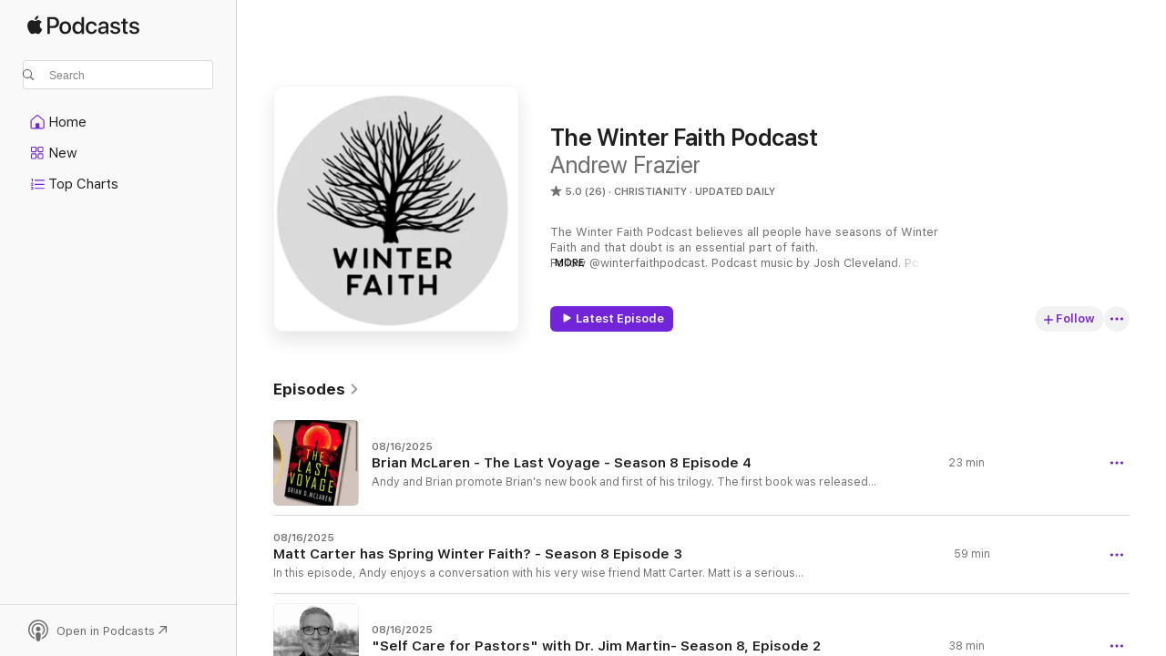

--- FILE ---
content_type: text/html
request_url: https://podcasts.apple.com/us/podcast/the-winter-faith-podcast/id1459663396
body_size: 26954
content:
<!DOCTYPE html>
<html dir="ltr" lang="en-US">
    <head>
        <meta charset="utf-8" />
        <meta http-equiv="X-UA-Compatible" content="IE=edge" />
        <meta name="viewport" content="width=device-width,initial-scale=1" />
        <meta name="applicable-device" content="pc,mobile" />
        <meta name="referrer" content="strict-origin" />

        <link
            rel="apple-touch-icon"
            sizes="180x180"
            href="/assets/favicon/favicon-180.png"
        />
        <link
            rel="icon"
            type="image/png"
            sizes="32x32"
            href="/assets/favicon/favicon-32.png"
        />
        <link
            rel="icon"
            type="image/png"
            sizes="16x16"
            href="/assets/favicon/favicon-16.png"
        />
        <link
            rel="mask-icon"
            href="/assets/favicon/favicon.svg"
            color="#7e50df"
        />
        <link rel="manifest" href="/manifest.json" />

        <title>The Winter Faith Podcast - Podcast - Apple Podcasts</title><!-- HEAD_svelte-1frznod_START --><link rel="preconnect" href="//www.apple.com/wss/fonts" crossorigin="anonymous"><link rel="stylesheet" as="style" href="//www.apple.com/wss/fonts?families=SF+Pro,v4%7CSF+Pro+Icons,v1&amp;display=swap" type="text/css" referrerpolicy="strict-origin-when-cross-origin"><!-- HEAD_svelte-1frznod_END --><!-- HEAD_svelte-eg3hvx_START -->    <meta name="description" content="Listen to Andrew Frazier's The Winter Faith Podcast podcast on Apple Podcasts.">  <link rel="canonical" href="https://podcasts.apple.com/us/podcast/the-winter-faith-podcast/id1459663396">   <link rel="alternate" type="application/json+oembed" href="https://podcasts.apple.com/api/oembed?url=https%3A%2F%2Fpodcasts.apple.com%2Fus%2Fpodcast%2Fthe-winter-faith-podcast%2Fid1459663396" title="The Winter Faith Podcast - Podcast - Apple Podcasts">  <meta name="al:ios:app_store_id" content="525463029"> <meta name="al:ios:app_name" content="Apple Podcasts"> <meta name="apple:content_id" content="1459663396"> <meta name="apple:title" content="The Winter Faith Podcast"> <meta name="apple:description" content="Listen to Andrew Frazier's The Winter Faith Podcast podcast on Apple Podcasts.">   <meta property="og:title" content="The Winter Faith Podcast"> <meta property="og:description" content="Christianity Podcast · Updated Daily · The Winter Faith Podcast believes all people have seasons of Winter Faith and that doubt is an essential part of faith. 
Follow @winterfaithpodcast. Podcast music by Josh Cleveland. Podcast artwork by…"> <meta property="og:site_name" content="Apple Podcasts"> <meta property="og:url" content="https://podcasts.apple.com/us/podcast/the-winter-faith-podcast/id1459663396"> <meta property="og:image" content="https://is1-ssl.mzstatic.com/image/thumb/Podcasts126/v4/54/c5/d6/54c5d60c-9d40-afad-8af9-7614363f02ac/mza_7897198924897558681.jpg/1200x1200bf-60.jpg"> <meta property="og:image:secure_url" content="https://is1-ssl.mzstatic.com/image/thumb/Podcasts126/v4/54/c5/d6/54c5d60c-9d40-afad-8af9-7614363f02ac/mza_7897198924897558681.jpg/1200x1200bf-60.jpg"> <meta property="og:image:alt" content="The Winter Faith Podcast"> <meta property="og:image:width" content="1200"> <meta property="og:image:height" content="1200"> <meta property="og:image:type" content="image/jpg"> <meta property="og:type" content="website"> <meta property="og:locale" content="en_US">     <meta name="twitter:title" content="The Winter Faith Podcast"> <meta name="twitter:description" content="Christianity Podcast · Updated Daily · The Winter Faith Podcast believes all people have seasons of Winter Faith and that doubt is an essential part of faith. 
Follow @winterfaithpodcast. Podcast music by Josh Cleveland. Podcast artwork by…"> <meta name="twitter:site" content="@ApplePodcasts"> <meta name="twitter:image" content="https://is1-ssl.mzstatic.com/image/thumb/Podcasts126/v4/54/c5/d6/54c5d60c-9d40-afad-8af9-7614363f02ac/mza_7897198924897558681.jpg/1200x1200bf-60.jpg"> <meta name="twitter:image:alt" content="The Winter Faith Podcast"> <meta name="twitter:card" content="summary">      <!-- HTML_TAG_START -->
                <script id=schema:show type="application/ld+json">
                    {"@context":"http://schema.org","@type":"CreativeWorkSeries","name":"The Winter Faith Podcast","description":"The Winter Faith Podcast believes all people have seasons of Winter Faith and that doubt is an essential part of faith. \nFollow @winterfaithpodcast. Podcast music by Josh Cleveland. Podcast artwork by Sarah Dolislager. Created by Andrew Frazier in 2017.","genre":["Christianity","Podcasts","Religion & Spirituality"],"url":"https://podcasts.apple.com/us/podcast/the-winter-faith-podcast/id1459663396","offers":[{"@type":"Offer","category":"free","price":0}],"dateModified":"2025-08-16T18:22:00Z","thumbnailUrl":"https://is1-ssl.mzstatic.com/image/thumb/Podcasts126/v4/54/c5/d6/54c5d60c-9d40-afad-8af9-7614363f02ac/mza_7897198924897558681.jpg/1200x1200bf.webp","aggregateRating":{"@type":"AggregateRating","ratingValue":5,"reviewCount":26,"itemReviewed":{"@type":"CreativeWorkSeries","name":"The Winter Faith Podcast","description":"The Winter Faith Podcast believes all people have seasons of Winter Faith and that doubt is an essential part of faith. \nFollow @winterfaithpodcast. Podcast music by Josh Cleveland. Podcast artwork by Sarah Dolislager. Created by Andrew Frazier in 2017.","genre":["Christianity","Podcasts","Religion & Spirituality"],"url":"https://podcasts.apple.com/us/podcast/the-winter-faith-podcast/id1459663396","offers":[{"@type":"Offer","category":"free","price":0}],"dateModified":"2025-08-16T18:22:00Z","thumbnailUrl":"https://is1-ssl.mzstatic.com/image/thumb/Podcasts126/v4/54/c5/d6/54c5d60c-9d40-afad-8af9-7614363f02ac/mza_7897198924897558681.jpg/1200x1200bf.webp"}},"review":[{"@type":"Review","author":"amethystarodriguez","datePublished":"2021-06-11","name":"Love this podcast","reviewBody":"Andy’s interviews are thoughtful, deep and also deeply empathetic. I love the concept behind “winter faith” because we all go through seasons and the winter is what often makes or breaks us. This podcast is for anyone who is curious about their faith, asking the hard questions and looking for a safe community to foster that curiosity.","reviewRating":{"@type":"Rating","ratingValue":5,"bestRating":5,"worstRating":1},"itemReviewed":{"@type":"CreativeWorkSeries","name":"The Winter Faith Podcast","description":"The Winter Faith Podcast believes all people have seasons of Winter Faith and that doubt is an essential part of faith. \nFollow @winterfaithpodcast. Podcast music by Josh Cleveland. Podcast artwork by Sarah Dolislager. Created by Andrew Frazier in 2017.","genre":["Christianity","Podcasts","Religion & Spirituality"],"url":"https://podcasts.apple.com/us/podcast/the-winter-faith-podcast/id1459663396","offers":[{"@type":"Offer","category":"free","price":0}],"dateModified":"2025-08-16T18:22:00Z","thumbnailUrl":"https://is1-ssl.mzstatic.com/image/thumb/Podcasts126/v4/54/c5/d6/54c5d60c-9d40-afad-8af9-7614363f02ac/mza_7897198924897558681.jpg/1200x1200bf.webp"}},{"@type":"Review","author":"Cary111111","datePublished":"2021-06-10","name":"A Space for Stories","reviewBody":"It’s been my experience that most of us going through a winter in our faith journey feel utterly alone at some point. Creating a space to listen to and share stories is a gift to those who feel like no one else in the world could possibly understand them. We need one another and this podcast is a place you can come to hear that you are not alone. I’m so appreciative for Andy’s time and energy to carve out a little piece of the podcast world to bring hope to others in the form of presence (you are not alone!), and authenticity.","reviewRating":{"@type":"Rating","ratingValue":5,"bestRating":5,"worstRating":1},"itemReviewed":{"@type":"CreativeWorkSeries","name":"The Winter Faith Podcast","description":"The Winter Faith Podcast believes all people have seasons of Winter Faith and that doubt is an essential part of faith. \nFollow @winterfaithpodcast. Podcast music by Josh Cleveland. Podcast artwork by Sarah Dolislager. Created by Andrew Frazier in 2017.","genre":["Christianity","Podcasts","Religion & Spirituality"],"url":"https://podcasts.apple.com/us/podcast/the-winter-faith-podcast/id1459663396","offers":[{"@type":"Offer","category":"free","price":0}],"dateModified":"2025-08-16T18:22:00Z","thumbnailUrl":"https://is1-ssl.mzstatic.com/image/thumb/Podcasts126/v4/54/c5/d6/54c5d60c-9d40-afad-8af9-7614363f02ac/mza_7897198924897558681.jpg/1200x1200bf.webp"}},{"@type":"Review","author":"emilyj95","datePublished":"2021-06-09","name":"So relevant and important!","reviewBody":"The Winter Faith podcast talks about such important topics and Andy cares so deeply about the topics and organizations he interacts with. I highly recommend this podcast no matter where you are in your faith journey! It will be a blessing to you.","reviewRating":{"@type":"Rating","ratingValue":5,"bestRating":5,"worstRating":1},"itemReviewed":{"@type":"CreativeWorkSeries","name":"The Winter Faith Podcast","description":"The Winter Faith Podcast believes all people have seasons of Winter Faith and that doubt is an essential part of faith. \nFollow @winterfaithpodcast. Podcast music by Josh Cleveland. Podcast artwork by Sarah Dolislager. Created by Andrew Frazier in 2017.","genre":["Christianity","Podcasts","Religion & Spirituality"],"url":"https://podcasts.apple.com/us/podcast/the-winter-faith-podcast/id1459663396","offers":[{"@type":"Offer","category":"free","price":0}],"dateModified":"2025-08-16T18:22:00Z","thumbnailUrl":"https://is1-ssl.mzstatic.com/image/thumb/Podcasts126/v4/54/c5/d6/54c5d60c-9d40-afad-8af9-7614363f02ac/mza_7897198924897558681.jpg/1200x1200bf.webp"}},{"@type":"Review","author":"Meghantschanz","datePublished":"2021-06-02","name":"Important and timely","reviewBody":"Andy’s podcast is important and timely!! So grateful to listen and learn from his guests!","reviewRating":{"@type":"Rating","ratingValue":5,"bestRating":5,"worstRating":1},"itemReviewed":{"@type":"CreativeWorkSeries","name":"The Winter Faith Podcast","description":"The Winter Faith Podcast believes all people have seasons of Winter Faith and that doubt is an essential part of faith. \nFollow @winterfaithpodcast. Podcast music by Josh Cleveland. Podcast artwork by Sarah Dolislager. Created by Andrew Frazier in 2017.","genre":["Christianity","Podcasts","Religion & Spirituality"],"url":"https://podcasts.apple.com/us/podcast/the-winter-faith-podcast/id1459663396","offers":[{"@type":"Offer","category":"free","price":0}],"dateModified":"2025-08-16T18:22:00Z","thumbnailUrl":"https://is1-ssl.mzstatic.com/image/thumb/Podcasts126/v4/54/c5/d6/54c5d60c-9d40-afad-8af9-7614363f02ac/mza_7897198924897558681.jpg/1200x1200bf.webp"}},{"@type":"Review","author":"Emerytt","datePublished":"2021-05-13","name":"So Necessary","reviewBody":"The conversations Andy has are so needed in today’s spiritual climate. Thankful for his voice, his advocacy, and his ability to peel back the layers.","reviewRating":{"@type":"Rating","ratingValue":5,"bestRating":5,"worstRating":1},"itemReviewed":{"@type":"CreativeWorkSeries","name":"The Winter Faith Podcast","description":"The Winter Faith Podcast believes all people have seasons of Winter Faith and that doubt is an essential part of faith. \nFollow @winterfaithpodcast. Podcast music by Josh Cleveland. Podcast artwork by Sarah Dolislager. Created by Andrew Frazier in 2017.","genre":["Christianity","Podcasts","Religion & Spirituality"],"url":"https://podcasts.apple.com/us/podcast/the-winter-faith-podcast/id1459663396","offers":[{"@type":"Offer","category":"free","price":0}],"dateModified":"2025-08-16T18:22:00Z","thumbnailUrl":"https://is1-ssl.mzstatic.com/image/thumb/Podcasts126/v4/54/c5/d6/54c5d60c-9d40-afad-8af9-7614363f02ac/mza_7897198924897558681.jpg/1200x1200bf.webp"}},{"@type":"Review","author":"MemphisStorycatcher","datePublished":"2021-04-23","name":"A great listen!","reviewBody":"This podcast offers thoughtful content that inspires and provokes deep conversations on faith, Christianity, and living Christ-centered. I appreciate having diverse views and storytelling that challenge historical Christian norms and ideas. Give it a listen!","reviewRating":{"@type":"Rating","ratingValue":5,"bestRating":5,"worstRating":1},"itemReviewed":{"@type":"CreativeWorkSeries","name":"The Winter Faith Podcast","description":"The Winter Faith Podcast believes all people have seasons of Winter Faith and that doubt is an essential part of faith. \nFollow @winterfaithpodcast. Podcast music by Josh Cleveland. Podcast artwork by Sarah Dolislager. Created by Andrew Frazier in 2017.","genre":["Christianity","Podcasts","Religion & Spirituality"],"url":"https://podcasts.apple.com/us/podcast/the-winter-faith-podcast/id1459663396","offers":[{"@type":"Offer","category":"free","price":0}],"dateModified":"2025-08-16T18:22:00Z","thumbnailUrl":"https://is1-ssl.mzstatic.com/image/thumb/Podcasts126/v4/54/c5/d6/54c5d60c-9d40-afad-8af9-7614363f02ac/mza_7897198924897558681.jpg/1200x1200bf.webp"}},{"@type":"Review","author":"hopeandhealing2021","datePublished":"2021-04-20","name":"Great podcast","reviewBody":"This podcast hits home for those who are struggling spiritually and who are looking for that uplifting experience.  Andrew addresses interesting topics and seems like a great person and host.","reviewRating":{"@type":"Rating","ratingValue":5,"bestRating":5,"worstRating":1},"itemReviewed":{"@type":"CreativeWorkSeries","name":"The Winter Faith Podcast","description":"The Winter Faith Podcast believes all people have seasons of Winter Faith and that doubt is an essential part of faith. \nFollow @winterfaithpodcast. Podcast music by Josh Cleveland. Podcast artwork by Sarah Dolislager. Created by Andrew Frazier in 2017.","genre":["Christianity","Podcasts","Religion & Spirituality"],"url":"https://podcasts.apple.com/us/podcast/the-winter-faith-podcast/id1459663396","offers":[{"@type":"Offer","category":"free","price":0}],"dateModified":"2025-08-16T18:22:00Z","thumbnailUrl":"https://is1-ssl.mzstatic.com/image/thumb/Podcasts126/v4/54/c5/d6/54c5d60c-9d40-afad-8af9-7614363f02ac/mza_7897198924897558681.jpg/1200x1200bf.webp"}},{"@type":"Review","author":"Tom27173810","datePublished":"2020-05-16","name":"Great Podcast full of honest, needed dialogue","reviewBody":"The Winter Faith Podcast is a place where people can hold real, much needed conversations in a safe environment. It’s conversations like these that need to happen at every dinner table, to encourage discussion around important matters. Whether it’s insight from his own life our a guest, The WFP is a great place to hear people talk about life, faith, family, and more.","reviewRating":{"@type":"Rating","ratingValue":5,"bestRating":5,"worstRating":1},"itemReviewed":{"@type":"CreativeWorkSeries","name":"The Winter Faith Podcast","description":"The Winter Faith Podcast believes all people have seasons of Winter Faith and that doubt is an essential part of faith. \nFollow @winterfaithpodcast. Podcast music by Josh Cleveland. Podcast artwork by Sarah Dolislager. Created by Andrew Frazier in 2017.","genre":["Christianity","Podcasts","Religion & Spirituality"],"url":"https://podcasts.apple.com/us/podcast/the-winter-faith-podcast/id1459663396","offers":[{"@type":"Offer","category":"free","price":0}],"dateModified":"2025-08-16T18:22:00Z","thumbnailUrl":"https://is1-ssl.mzstatic.com/image/thumb/Podcasts126/v4/54/c5/d6/54c5d60c-9d40-afad-8af9-7614363f02ac/mza_7897198924897558681.jpg/1200x1200bf.webp"}},{"@type":"Review","author":"to a Godly man","datePublished":"2020-01-04","name":"Honest","reviewBody":"Andrew talks in a way that brings bible events into today’s life.  Thankful for this podcast.","reviewRating":{"@type":"Rating","ratingValue":5,"bestRating":5,"worstRating":1},"itemReviewed":{"@type":"CreativeWorkSeries","name":"The Winter Faith Podcast","description":"The Winter Faith Podcast believes all people have seasons of Winter Faith and that doubt is an essential part of faith. \nFollow @winterfaithpodcast. Podcast music by Josh Cleveland. Podcast artwork by Sarah Dolislager. Created by Andrew Frazier in 2017.","genre":["Christianity","Podcasts","Religion & Spirituality"],"url":"https://podcasts.apple.com/us/podcast/the-winter-faith-podcast/id1459663396","offers":[{"@type":"Offer","category":"free","price":0}],"dateModified":"2025-08-16T18:22:00Z","thumbnailUrl":"https://is1-ssl.mzstatic.com/image/thumb/Podcasts126/v4/54/c5/d6/54c5d60c-9d40-afad-8af9-7614363f02ac/mza_7897198924897558681.jpg/1200x1200bf.webp"}},{"@type":"Review","author":"ihave2dogs","datePublished":"2019-06-08","name":"Real dialogue on real questions","reviewBody":"Andy not only asks the difficult questions that are at the intersection of faith and real life- that are usually ignored or avoided, but he allows those who have thought about and experienced those issues to weigh in and share. No pretense, no shallow or easy answers- just real discussion and dialogue.","reviewRating":{"@type":"Rating","ratingValue":5,"bestRating":5,"worstRating":1},"itemReviewed":{"@type":"CreativeWorkSeries","name":"The Winter Faith Podcast","description":"The Winter Faith Podcast believes all people have seasons of Winter Faith and that doubt is an essential part of faith. \nFollow @winterfaithpodcast. Podcast music by Josh Cleveland. Podcast artwork by Sarah Dolislager. Created by Andrew Frazier in 2017.","genre":["Christianity","Podcasts","Religion & Spirituality"],"url":"https://podcasts.apple.com/us/podcast/the-winter-faith-podcast/id1459663396","offers":[{"@type":"Offer","category":"free","price":0}],"dateModified":"2025-08-16T18:22:00Z","thumbnailUrl":"https://is1-ssl.mzstatic.com/image/thumb/Podcasts126/v4/54/c5/d6/54c5d60c-9d40-afad-8af9-7614363f02ac/mza_7897198924897558681.jpg/1200x1200bf.webp"}}],"workExample":[{"@type":"AudioObject","datePublished":"2025-08-16","description":"Andy and Brian promote Brian's new book and first of his trilogy. The first book was released on July 29.","duration":"PT23M11S","genre":["Christianity"],"name":"Brian McLaren - The Last Voyage - Season 8 Episode 4","offers":[{"@type":"Offer","category":"free","price":0}],"requiresSubscription":"no","uploadDate":"2025-08-16","url":"https://podcasts.apple.com/us/podcast/brian-mclaren-the-last-voyage-season-8-episode-4/id1459663396?i=1000722221154","thumbnailUrl":"https://is1-ssl.mzstatic.com/image/thumb/Podcasts211/v4/c3/55/9a/c3559a67-43fd-be9c-1d74-8052610c6663/mza_16999973296585228257.jpg/1200x1200bf.webp"},{"@type":"AudioObject","datePublished":"2025-08-16","description":"In this episode, Andy enjoys a conversation with his very wise friend Matt Carter. Matt is a serious student of Theology, an excellent father, and  faithful husband and follower of Jesus. Currently, he is the Director of Admissions at Harding School of","duration":"PT58M57S","genre":["Christianity"],"name":"Matt Carter has Spring Winter Faith? - Season 8 Episode 3","offers":[{"@type":"Offer","category":"free","price":0}],"requiresSubscription":"no","uploadDate":"2025-08-16","url":"https://podcasts.apple.com/us/podcast/matt-carter-has-spring-winter-faith-season-8-episode-3/id1459663396?i=1000438938479","thumbnailUrl":"https://is1-ssl.mzstatic.com/image/thumb/Podcasts126/v4/54/c5/d6/54c5d60c-9d40-afad-8af9-7614363f02ac/mza_7897198924897558681.jpg/1200x1200bf.webp"},{"@type":"AudioObject","datePublished":"2025-08-16","description":"In this episode, Andrew is joined by Jim Martin, the Vice President of Harding School of Theology and creator of Godhungry.org. Jim is so encouraging and wise. In this conversation Jim offers Andrew tips on how to better care for himself. He says all hu","duration":"PT37M59S","genre":["Christianity"],"name":"\"Self Care for Pastors\" with Dr. Jim Martin- Season 8, Episode 2","offers":[{"@type":"Offer","category":"free","price":0}],"requiresSubscription":"no","uploadDate":"2025-08-16","url":"https://podcasts.apple.com/us/podcast/self-care-for-pastors-with-dr-jim-martin-season-8-episode-2/id1459663396?i=1000483128120","thumbnailUrl":"https://is1-ssl.mzstatic.com/image/thumb/Podcasts126/v4/b0/72/81/b0728154-1df5-0981-900d-1e176d6e98a1/mza_3314376324290793385.jpg/1200x1200bf.webp"},{"@type":"AudioObject","datePublished":"2025-08-16","description":"In episode #63 Andrew sits down with Pastor Lisa Yebuah from Southeast Raleigh Table. Lisa is thoughtful and seeks to bring joy and fun to the people she blesses daily. She loves eating homemade biscuits, dancing, and her church community. She brings pa","duration":"PT51M1S","genre":["Christianity"],"name":"Pastor Lisa Yebuah (re-release from 2018) - Season 7, Episode 5","offers":[{"@type":"Offer","category":"free","price":0}],"requiresSubscription":"no","uploadDate":"2025-08-16","url":"https://podcasts.apple.com/us/podcast/pastor-lisa-yebuah-re-release-from-2018-season-7-episode-5/id1459663396?i=1000449196476","thumbnailUrl":"https://is1-ssl.mzstatic.com/image/thumb/Podcasts116/v4/de/a9/c3/dea9c3ad-39bc-f2d6-aef6-177f9c998951/mza_15516472404172107799.jpg/1200x1200bf.webp"},{"@type":"AudioObject","datePublished":"2025-06-16","description":"My first podcast!\nThis is episode #1 of The Winter Faith Podcast.\nIn this episode, I share my story and describe what I want my show to be.\nAlso attached to this episode is a narrative story of Episode #2 which I call \"The Faith of John.\"\nThe Winter Fai","duration":"PT59M45S","genre":["Christianity"],"name":"Winter Faith Intro/ The Faith of John - Season 1, Episode 1","offers":[{"@type":"Offer","category":"free","price":0}],"requiresSubscription":"no","uploadDate":"2025-06-16","url":"https://podcasts.apple.com/us/podcast/winter-faith-intro-the-faith-of-john-season-1-episode-1/id1459663396?i=1000434780765","thumbnailUrl":"https://is1-ssl.mzstatic.com/image/thumb/Podcasts116/v4/c3/36/64/c3366459-62a2-82bd-88b5-7005f660fdc7/mza_18100614771346387908.jpg/1200x1200bf.webp"},{"@type":"AudioObject","datePublished":"2025-05-01","description":"Today’s guest is my first cousin Todd Frazier. He is a person who I have looked up to since I was in elementary school. One of my first memories of him is during the annual Frazier football thanksgiving day , in the winter snow of Wisconsin, was him playing in only shorts and a t- shirt while the rest of us were all bundled up in a full snow suit.Todd is funny like that. His joy comes from resilience and his faith and his wife.Todd has endured a lot of trauma in his life, especially as a young kid. We talk about how his trauma affected his own faith and how it influenced how he and his wife raised their kids in Minneapolis, MN.  We talk about his winter faith moments, his parenting, and his anger and sadness in his life. Also we briefly address how Christians and the church should respond to the death of George Floyd in his current city and how the Church should respond to the inequalities in our nation.I am so proud to have a cousin like Todd Frazier and I hope you enjoy this episode as much as I do. So without more deadly let’s get into it.The Winter Faith Podcast is focused on creating conversations to promote emotional and spiritual growth through tough conversations about faith, apathy, and everything in between. Podcast music by Josh Cleveland. Purchase his album Root of a Man on Apple Music and Amazon Music. Follow  @winterfaithpodcast on Instagram, Twitter, and join the Winter Faith Podcast on Facebook. Follow Andy on Instagram . Subscribe to the Winter Faith Podcast on Apple, Anchor, or Spotify. Support the show for as little as $1 a month on Patreon. ","duration":"PT44M34S","genre":["Christianity"],"name":"Todd Frazier has Winter Faith! - Season 8, Episode 1","offers":[{"@type":"Offer","category":"free","price":0}],"requiresSubscription":"no","uploadDate":"2025-05-01","url":"https://podcasts.apple.com/us/podcast/todd-frazier-has-winter-faith-season-8-episode-1/id1459663396?i=1000489085536","thumbnailUrl":"https://is1-ssl.mzstatic.com/image/thumb/Podcasts126/v4/d7/55/ab/d755abd9-9762-16b3-e854-6d7ca777bbc2/mza_1450427481914583808.jpg/1200x1200bf.webp"},{"@type":"AudioObject","datePublished":"2024-11-05","description":"Ministers Josh Ross and Bob Turner join the show to talk about how they preach and teach during this election and previous elections.","duration":"PT26M34S","genre":["Christianity"],"name":"Talking Politics and Faith with Bob Turner and Joss Ross- Season 7, Episode 8","offers":[{"@type":"Offer","category":"free","price":0}],"requiresSubscription":"no","uploadDate":"2024-11-05","url":"https://podcasts.apple.com/us/podcast/talking-politics-and-faith-with-bob-turner-and/id1459663396?i=1000675772668","thumbnailUrl":"https://is1-ssl.mzstatic.com/image/thumb/Podcasts126/v4/54/c5/d6/54c5d60c-9d40-afad-8af9-7614363f02ac/mza_7897198924897558681.jpg/1200x1200bf.webp"},{"@type":"AudioObject","datePublished":"2024-07-12","description":"In this episode, Andy sits down and talks with Lizz Enns Petters. They discuss her faith deconstruction and motherhood.\nLearn more of her story on her website and her podcast, the Deconstructing Mamas.\nAbout Lizz \nMy name is Elizabeth Petters, but ever","duration":"PT26M53S","genre":["Christianity"],"name":"Lizz Enns Petters has Winter Faith! - Season 7, Episode 7","offers":[{"@type":"Offer","category":"free","price":0}],"requiresSubscription":"no","uploadDate":"2024-07-12","url":"https://podcasts.apple.com/us/podcast/lizz-enns-petters-has-winter-faith-season-7-episode-7/id1459663396?i=1000599739102","thumbnailUrl":"https://is1-ssl.mzstatic.com/image/thumb/Podcasts126/v4/cd/33/bd/cd33bd1c-3752-dc6c-c90f-d93ffbba4194/mza_12442428726286685050.jpg/1200x1200bf.webp"},{"@type":"AudioObject","datePublished":"2024-07-09","description":"Rondell Trevino joins the show to teach Andrew about his nonprofit organization; The Immigration Coalition.  He seeks to give a biblical balanced view on immigration and to seek compassion and honor the law. He hosts a podcast called The Balance. \nRon","duration":"PT43M30S","genre":["Christianity"],"name":"\"Honoring Immigrants\" with Rondell Trevino of the Immigration Coalition - Season 7, Episode 6","offers":[{"@type":"Offer","category":"free","price":0}],"requiresSubscription":"no","uploadDate":"2024-07-09","url":"https://podcasts.apple.com/us/podcast/honoring-immigrants-with-rondell-trevino-of/id1459663396?i=1000484864153","thumbnailUrl":"https://is1-ssl.mzstatic.com/image/thumb/Podcasts116/v4/75/7b/3d/757b3d0a-e7a8-b7bd-f8c6-1090505fbe73/mza_15281384668844712543.jpg/1200x1200bf.webp"},{"@type":"AudioObject","datePublished":"2023-12-07","description":"In this episode, Andrew is joined by Blanche of Rooted Strength Coaching. They have a great conversation about fitness, faith, and motherhood.\nAbout Blanche\nThe name is Blanche, B for short.\nFitness professional | boy mom | enneagram 8 | latte enthusias","duration":"PT17M38S","genre":["Christianity"],"name":"Blanche on Strong Momma Fitness & Pregnancy- Season 7, Episode 5","offers":[{"@type":"Offer","category":"free","price":0}],"requiresSubscription":"no","uploadDate":"2023-12-07","url":"https://podcasts.apple.com/us/podcast/blanche-on-strong-momma-fitness-pregnancy-season-7/id1459663396?i=1000536322867","thumbnailUrl":"https://is1-ssl.mzstatic.com/image/thumb/Podcasts116/v4/04/e1/c1/04e1c177-1aab-f10b-9776-5e7dea34f8b6/mza_3207750869857450028.jpg/1200x1200bf.webp"},{"@type":"AudioObject","datePublished":"2023-09-26","description":"Brian McLaren joins the show to talk with Andy about his newest book, Do I stay Christian?\nIn this conversation, Brian encourages Andy to keep asking questions and keep using his podcast as a tool for people to process their faith.\nThe Winter Faith Podc","duration":"PT48M47S","genre":["Christianity"],"name":"Brian McLaren has Winter Faith! - Season 7, Episode 4","offers":[{"@type":"Offer","category":"free","price":0}],"requiresSubscription":"no","uploadDate":"2023-09-26","url":"https://podcasts.apple.com/us/podcast/brian-mclaren-has-winter-faith-season-7-episode-4/id1459663396?i=1000569579361","thumbnailUrl":"https://is1-ssl.mzstatic.com/image/thumb/Podcasts126/v4/ab/29/7b/ab297b32-120f-3213-716c-669ce51005b9/mza_1522319592687367535.jpg/1200x1200bf.webp"},{"@type":"AudioObject","datePublished":"2023-09-21","description":"Mallory Wycoff joins the show to talk with Andy about her book \"God is..\". She has a story to tell and I am so grateful Mallory joined me on the show today.\nIn her book she says God is Mother. God is Midwife. God is home. Listen to this interview to fin","duration":"PT27M3S","genre":["Christianity"],"name":"Mallory Wyckoff says \"God is Mother and Midwife\" - Season 7, Episode 3","offers":[{"@type":"Offer","category":"free","price":0}],"requiresSubscription":"no","uploadDate":"2023-09-21","url":"https://podcasts.apple.com/us/podcast/mallory-wyckoff-says-god-is-mother-and-midwife-season/id1459663396?i=1000607306205","thumbnailUrl":"https://is1-ssl.mzstatic.com/image/thumb/Podcasts116/v4/62/60/ea/6260ea46-6901-2d8b-d30b-b78182dc8d39/mza_15936489573287607776.jpg/1200x1200bf.webp"},{"@type":"AudioObject","datePublished":"2023-02-02","description":"In this episode, Andy talks with his friend Bob Turner of Harding School of Theology. Bob and Andy discuss parenting, marriage and modeling faith to our kids.\nThe Winter Faith Podcast is focused on creating conversations to promote emotional and spiritu","duration":"PT32M52S","genre":["Christianity"],"name":"Bob Turner has Winter Faith! - Season 7, Episode 2","offers":[{"@type":"Offer","category":"free","price":0}],"requiresSubscription":"no","uploadDate":"2023-02-02","url":"https://podcasts.apple.com/us/podcast/bob-turner-has-winter-faith-season-7-episode-2/id1459663396?i=1000472165548","thumbnailUrl":"https://is1-ssl.mzstatic.com/image/thumb/Podcasts116/v4/2a/38/d3/2a38d3d0-70ef-35ea-26cf-6f4115cf20f4/mza_5744886826619255602.jpg/1200x1200bf.webp"},{"@type":"AudioObject","datePublished":"2022-12-23","description":"In this episode, Andy discusses Joseph as the stepdad of Jesus and how being a stepdad has impacted his life and theology.\nWinter Faith Podcast is focused on creating conversations to promote emotional and spiritual growth through tough conversations ab","duration":"PT27M42S","genre":["Christianity"],"name":"A Christmas Story about Joseph - the Step Dad to Jesus- Season 7, Episode 1","offers":[{"@type":"Offer","category":"free","price":0}],"requiresSubscription":"no","uploadDate":"2022-12-23","url":"https://podcasts.apple.com/us/podcast/a-christmas-story-about-joseph-the-step-dad-to/id1459663396?i=1000503179143","thumbnailUrl":"https://is1-ssl.mzstatic.com/image/thumb/Podcasts116/v4/49/73/3b/49733b0b-af32-9503-a2f4-d7b4a8314b24/mza_6810311944411799099.jpg/1200x1200bf.webp"},{"@type":"AudioObject","datePublished":"2022-12-13","description":"In this episode, Andy talks with poet Drew Jackson about his new and recently released book, God speaks through Wombs. Buy his book and leave a review on Amazon and check out more of his work on his website.\nAbout Drew\nDrew E. Jackson is a poet who came","duration":"PT27M3S","genre":["Christianity"],"name":"Poet Drew Jackson - Season 6, Episode 20","offers":[{"@type":"Offer","category":"free","price":0}],"requiresSubscription":"no","uploadDate":"2022-12-13","url":"https://podcasts.apple.com/us/podcast/poet-drew-jackson-season-6-episode-20/id1459663396?i=1000537600994","thumbnailUrl":"https://is1-ssl.mzstatic.com/image/thumb/Podcasts126/v4/8f/f0/44/8ff044f2-a64d-fb16-aa88-eeb8ed1b0791/mza_5794127743978823227.jpg/1200x1200bf.webp"}]}
                </script>
                <!-- HTML_TAG_END -->    <!-- HEAD_svelte-eg3hvx_END --><!-- HEAD_svelte-1p7jl_START --><!-- HEAD_svelte-1p7jl_END -->
      <script type="module" crossorigin src="/assets/index~6ee77bbec8.js"></script>
      <link rel="stylesheet" href="/assets/index~6c3ea543f1.css">
    </head>
    <body>
        <svg style="display: none" xmlns="http://www.w3.org/2000/svg">
            <symbol id="play-circle-fill" viewBox="0 0 60 60">
                <path
                    class="icon-circle-fill__circle"
                    fill="var(--iconCircleFillBG, transparent)"
                    d="M30 60c16.411 0 30-13.617 30-30C60 13.588 46.382 0 29.971 0 13.588 0 .001 13.588.001 30c0 16.383 13.617 30 30 30Z"
                />
                <path
                    fill="var(--iconFillArrow, var(--keyColor, black))"
                    d="M24.411 41.853c-1.41.853-3.028.177-3.028-1.294V19.47c0-1.44 1.735-2.058 3.028-1.294l17.265 10.235a1.89 1.89 0 0 1 0 3.265L24.411 41.853Z"
                />
            </symbol>
        </svg>
        <script defer src="/assets/focus-visible/focus-visible.min.js"></script>
        

        <script
            async
            src="/includes/js-cdn/musickit/v3/amp/musickit.js"
        ></script>
        <script
            type="module"
            async
            src="/includes/js-cdn/musickit/v3/components/musickit-components/musickit-components.esm.js"
        ></script>
        <script
            nomodule
            async
            src="/includes/js-cdn/musickit/v3/components/musickit-components/musickit-components.js"
        ></script>
        <div id="body-container">
              <div class="app-container svelte-ybg737" data-testid="app-container"> <div class="header svelte-1jb51s" data-testid="header"><nav data-testid="navigation" class="navigation svelte-13li0vp"><div class="navigation__header svelte-13li0vp"><div data-testid="logo" class="logo svelte-1gk6pig"> <a aria-label="Apple Podcasts" role="img" href="https://podcasts.apple.com/us/new" class="svelte-1gk6pig"><svg height="12" viewBox="0 0 67 12" width="67" class="podcasts-logo" aria-hidden="true"><path d="M45.646 3.547c1.748 0 2.903.96 2.903 2.409v5.048h-1.44V9.793h-.036c-.424.819-1.35 1.337-2.31 1.337-1.435 0-2.437-.896-2.437-2.22 0-1.288.982-2.065 2.722-2.17l2.005-.112v-.56c0-.82-.536-1.282-1.448-1.282-.836 0-1.42.4-1.539 1.037H42.66c.042-1.33 1.274-2.276 2.986-2.276zm-22.971 0c2.123 0 3.474 1.456 3.474 3.774 0 2.325-1.344 3.774-3.474 3.774s-3.474-1.45-3.474-3.774c0-2.318 1.358-3.774 3.474-3.774zm15.689 0c1.88 0 3.05 1.19 3.174 2.626h-1.434c-.132-.778-.737-1.359-1.726-1.359-1.156 0-1.922.974-1.922 2.507 0 1.568.773 2.514 1.936 2.514.933 0 1.545-.47 1.712-1.324h1.448c-.167 1.548-1.399 2.584-3.174 2.584-2.089 0-3.453-1.435-3.453-3.774 0-2.29 1.364-3.774 3.439-3.774zm14.263.007c1.622 0 2.785.903 2.82 2.206h-1.414c-.062-.652-.612-1.05-1.448-1.05-.814 0-1.357.377-1.357.952 0 .44.362.735 1.12.924l1.233.287c1.476.357 2.033.903 2.033 1.981 0 1.33-1.254 2.241-3.043 2.241-1.726 0-2.889-.89-3-2.234h1.49c.104.708.668 1.086 1.58 1.086.898 0 1.462-.371 1.462-.96 0-.455-.279-.7-1.044-.896L51.75 7.77c-1.323-.322-1.991-1.001-1.991-2.024 0-1.302 1.163-2.191 2.868-2.191zm11.396 0c1.622 0 2.784.903 2.82 2.206h-1.414c-.063-.652-.613-1.05-1.448-1.05-.815 0-1.358.377-1.358.952 0 .44.362.735 1.121.924l1.232.287C66.452 7.23 67 7.776 67 8.854c0 1.33-1.244 2.241-3.033 2.241-1.726 0-2.889-.89-3-2.234h1.49c.104.708.668 1.086 1.58 1.086.898 0 1.461-.371 1.461-.96 0-.455-.278-.7-1.044-.896l-1.308-.322c-1.323-.322-1.992-1.001-1.992-2.024 0-1.302 1.163-2.191 2.869-2.191zM6.368 2.776l.221.001c.348.028 1.352.135 1.994 1.091-.053.04-1.19.7-1.177 2.088.013 1.656 1.445 2.209 1.458 2.222-.013.041-.227.782-.749 1.55-.455.673-.924 1.333-1.673 1.346-.723.014-.964-.43-1.793-.43-.83 0-1.098.417-1.78.444-.723.027-1.272-.715-1.727-1.388C.205 8.34-.504 5.862.46 4.191c.468-.835 1.325-1.36 2.248-1.373.71-.013 1.365.471 1.793.471.429 0 1.191-.565 2.088-.512zM33.884.9v10.104h-1.462V9.751h-.028c-.432.84-1.267 1.33-2.332 1.33-1.83 0-3.077-1.484-3.077-3.76s1.246-3.76 3.063-3.76c1.051 0 1.88.49 2.297 1.302h.028V.9zm24.849.995v1.743h1.392v1.197h-1.392v4.061c0 .63.279.925.891.925.153 0 .397-.021.494-.035v1.19c-.167.042-.5.07-.835.07-1.483 0-2.06-.56-2.06-1.989V4.835h-1.066V3.638h1.065V1.895zM15.665.9c1.949 0 3.306 1.352 3.306 3.32 0 1.974-1.385 3.332-3.355 3.332h-2.158v3.452h-1.56V.9zm31.388 6.778-1.803.112c-.898.056-1.406.448-1.406 1.078 0 .645.529 1.065 1.336 1.065 1.051 0 1.873-.729 1.873-1.688zM22.675 4.793c-1.218 0-1.942.946-1.942 2.528 0 1.596.724 2.528 1.942 2.528s1.942-.932 1.942-2.528c0-1.59-.724-2.528-1.942-2.528zm7.784.056c-1.17 0-1.935.974-1.935 2.472 0 1.512.765 2.479 1.935 2.479 1.155 0 1.928-.98 1.928-2.479 0-1.484-.773-2.472-1.928-2.472zM15.254 2.224h-1.796v4.012h1.789c1.357 0 2.13-.735 2.13-2.01 0-1.274-.773-2.002-2.123-2.002zM6.596.13c.067.649-.188 1.283-.563 1.756-.39.46-1.007.824-1.624.77-.08-.621.228-1.283.577-1.688.389-.473 1.06-.81 1.61-.838z"></path></svg></a> </div> <div class="search-input-wrapper svelte-1gxcl7k" data-testid="search-input"><div data-testid="amp-search-input" aria-controls="search-suggestions" aria-expanded="false" aria-haspopup="listbox" aria-owns="search-suggestions" class="search-input-container svelte-rg26q6" tabindex="-1" role=""><div class="flex-container svelte-rg26q6"><form id="search-input-form" class="svelte-rg26q6"><svg height="16" width="16" viewBox="0 0 16 16" class="search-svg" aria-hidden="true"><path d="M11.87 10.835c.018.015.035.03.051.047l3.864 3.863a.735.735 0 1 1-1.04 1.04l-3.863-3.864a.744.744 0 0 1-.047-.051 6.667 6.667 0 1 1 1.035-1.035zM6.667 12a5.333 5.333 0 1 0 0-10.667 5.333 5.333 0 0 0 0 10.667z"></path></svg> <input value="" aria-autocomplete="list" aria-multiline="false" aria-controls="search-suggestions" aria-label="Search" placeholder="Search" spellcheck="false" autocomplete="off" autocorrect="off" autocapitalize="off" type="text" inputmode="search" class="search-input__text-field svelte-rg26q6" data-testid="search-input__text-field"></form> </div> <div data-testid="search-scope-bar"></div>   </div> </div></div> <div data-testid="navigation-content" class="navigation__content svelte-13li0vp" id="navigation" aria-hidden="false"><div class="navigation__scrollable-container svelte-13li0vp"><div data-testid="navigation-items-primary" class="navigation-items navigation-items--primary svelte-ng61m8"> <ul class="navigation-items__list svelte-ng61m8">  <li class="navigation-item navigation-item__home svelte-1a5yt87" aria-selected="false" data-testid="navigation-item"> <a href="https://podcasts.apple.com/us/home" class="navigation-item__link svelte-1a5yt87" role="button" data-testid="home" aria-pressed="false"><div class="navigation-item__content svelte-zhx7t9"> <span class="navigation-item__icon svelte-zhx7t9"> <svg xmlns="http://www.w3.org/2000/svg" width="24" height="24" viewBox="0 0 24 24" aria-hidden="true"><path d="M6.392 19.41H17.84c1.172 0 1.831-.674 1.831-1.787v-6.731c0-.689-.205-1.18-.732-1.612l-5.794-4.863c-.322-.271-.651-.403-1.025-.403-.374 0-.703.132-1.025.403L5.3 9.28c-.527.432-.732.923-.732 1.612v6.73c0 1.114.659 1.788 1.823 1.788Zm0-1.106c-.402 0-.717-.293-.717-.681v-6.731c0-.352.088-.564.337-.77l5.793-4.855c.11-.088.227-.147.315-.147s.205.059.315.147l5.793 4.856c.242.205.337.417.337.769v6.73c0 .389-.315.682-.725.682h-3.596v-4.431c0-.337-.22-.557-.557-.557H10.56c-.337 0-.564.22-.564.557v4.43H6.392Z"></path></svg> </span> <span class="navigation-item__label svelte-zhx7t9"> Home </span> </div></a>  </li>  <li class="navigation-item navigation-item__new svelte-1a5yt87" aria-selected="false" data-testid="navigation-item"> <a href="https://podcasts.apple.com/us/new" class="navigation-item__link svelte-1a5yt87" role="button" data-testid="new" aria-pressed="false"><div class="navigation-item__content svelte-zhx7t9"> <span class="navigation-item__icon svelte-zhx7t9"> <svg xmlns="http://www.w3.org/2000/svg" width="24" height="24" viewBox="0 0 24 24" aria-hidden="true"><path d="M9.739 11.138c.93 0 1.399-.47 1.399-1.436V6.428c0-.967-.47-1.428-1.4-1.428h-3.34C5.469 5 5 5.461 5 6.428v3.274c0 .967.469 1.436 1.399 1.436h3.34Zm7.346 0c.93 0 1.399-.47 1.399-1.436V6.428c0-.967-.469-1.428-1.399-1.428h-3.333c-.937 0-1.406.461-1.406 1.428v3.274c0 .967.469 1.436 1.406 1.436h3.333Zm-7.368-1.033H6.414c-.257 0-.381-.132-.381-.403V6.428c0-.263.124-.395.38-.395h3.304c.256 0 .388.132.388.395v3.274c0 .271-.132.403-.388.403Zm7.353 0h-3.303c-.264 0-.388-.132-.388-.403V6.428c0-.263.124-.395.388-.395h3.303c.257 0 .381.132.381.395v3.274c0 .271-.124.403-.38.403Zm-7.33 8.379c.93 0 1.399-.462 1.399-1.428v-3.282c0-.96-.47-1.428-1.4-1.428h-3.34c-.93 0-1.398.469-1.398 1.428v3.282c0 .966.469 1.428 1.399 1.428h3.34Zm7.346 0c.93 0 1.399-.462 1.399-1.428v-3.282c0-.96-.469-1.428-1.399-1.428h-3.333c-.937 0-1.406.469-1.406 1.428v3.282c0 .966.469 1.428 1.406 1.428h3.333ZM9.717 17.45H6.414c-.257 0-.381-.132-.381-.395v-3.274c0-.271.124-.403.38-.403h3.304c.256 0 .388.132.388.403v3.274c0 .263-.132.395-.388.395Zm7.353 0h-3.303c-.264 0-.388-.132-.388-.395v-3.274c0-.271.124-.403.388-.403h3.303c.257 0 .381.132.381.403v3.274c0 .263-.124.395-.38.395Z"></path></svg> </span> <span class="navigation-item__label svelte-zhx7t9"> New </span> </div></a>  </li>  <li class="navigation-item navigation-item__charts svelte-1a5yt87" aria-selected="false" data-testid="navigation-item"> <a href="https://podcasts.apple.com/us/charts" class="navigation-item__link svelte-1a5yt87" role="button" data-testid="charts" aria-pressed="false"><div class="navigation-item__content svelte-zhx7t9"> <span class="navigation-item__icon svelte-zhx7t9"> <svg xmlns="http://www.w3.org/2000/svg" width="24" height="24" viewBox="0 0 24 24" aria-hidden="true"><path d="M6.597 9.362c.278 0 .476-.161.476-.49V6.504c0-.307-.22-.505-.542-.505-.257 0-.418.088-.6.212l-.52.36c-.147.102-.228.197-.228.35 0 .191.147.323.315.323.095 0 .14-.015.264-.102l.337-.227h.014V8.87c0 .33.19.49.484.49Zm12.568-.886c.33 0 .593-.257.593-.586a.586.586 0 0 0-.593-.594h-9.66a.586.586 0 0 0-.594.594c0 .33.264.586.593.586h9.661ZM7.3 13.778c.198 0 .351-.139.351-.344 0-.22-.146-.359-.351-.359H6.252v-.022l.601-.483c.498-.41.696-.645.696-1.077 0-.586-.49-.981-1.282-.981-.703 0-1.208.366-1.208.835 0 .234.153.359.402.359.169 0 .279-.052.381-.22.103-.176.235-.271.44-.271.212 0 .366.139.366.344 0 .176-.088.33-.469.63l-.96.791a.493.493 0 0 0-.204.41c0 .227.16.388.402.388H7.3Zm11.865-.871a.59.59 0 1 0 0-1.18h-9.66a.59.59 0 1 0 0 1.18h9.66ZM6.282 18.34c.871 0 1.384-.388 1.384-1.003 0-.403-.278-.681-.784-.725v-.022c.367-.066.66-.315.66-.74 0-.557-.542-.864-1.268-.864-.57 0-1.193.27-1.193.754 0 .205.146.352.373.352.161 0 .234-.066.337-.176.168-.183.3-.242.483-.242.227 0 .396.11.396.33 0 .205-.176.308-.476.308h-.08c-.206 0-.338.102-.338.314 0 .198.125.315.337.315h.095c.33 0 .506.11.506.337 0 .198-.183.345-.432.345-.257 0-.44-.147-.579-.286-.088-.08-.161-.14-.3-.14-.235 0-.403.14-.403.367 0 .505.688.776 1.282.776Zm12.883-1.01c.33 0 .593-.257.593-.586a.586.586 0 0 0-.593-.594h-9.66a.586.586 0 0 0-.594.594c0 .33.264.586.593.586h9.661Z"></path></svg> </span> <span class="navigation-item__label svelte-zhx7t9"> Top Charts </span> </div></a>  </li>  <li class="navigation-item navigation-item__search svelte-1a5yt87" aria-selected="false" data-testid="navigation-item"> <a href="https://podcasts.apple.com/us/search" class="navigation-item__link svelte-1a5yt87" role="button" data-testid="search" aria-pressed="false"><div class="navigation-item__content svelte-zhx7t9"> <span class="navigation-item__icon svelte-zhx7t9"> <svg height="24" viewBox="0 0 24 24" width="24" aria-hidden="true"><path d="M17.979 18.553c.476 0 .813-.366.813-.835a.807.807 0 0 0-.235-.586l-3.45-3.457a5.61 5.61 0 0 0 1.158-3.413c0-3.098-2.535-5.633-5.633-5.633C7.542 4.63 5 7.156 5 10.262c0 3.098 2.534 5.632 5.632 5.632a5.614 5.614 0 0 0 3.274-1.055l3.472 3.472a.835.835 0 0 0 .6.242zm-7.347-3.875c-2.417 0-4.416-2-4.416-4.416 0-2.417 2-4.417 4.416-4.417 2.417 0 4.417 2 4.417 4.417s-2 4.416-4.417 4.416z" fill-opacity=".95"></path></svg> </span> <span class="navigation-item__label svelte-zhx7t9"> Search </span> </div></a>  </li></ul> </div>   </div> <div class="navigation__native-cta"><div slot="native-cta"></div></div></div> </nav> </div>  <div id="scrollable-page" class="scrollable-page svelte-ofwq8g" data-testid="main-section" aria-hidden="false"> <div class="player-bar svelte-dsbdte" data-testid="player-bar" aria-label="Media Controls" aria-hidden="false">   </div> <main data-testid="main" class="svelte-n0itnb"><div class="content-container svelte-n0itnb" data-testid="content-container">    <div class="page-container svelte-1vsyrnf">    <div class="section section--showHeaderRegular svelte-1cj8vg9 without-bottom-spacing" data-testid="section-container" aria-label="Featured" aria-hidden="false"> <div class="shelf-content" data-testid="shelf-content"> <div class="container-detail-header svelte-1uuona0" data-testid="container-detail-header"><div class="show-artwork svelte-123qhuj" slot="artwork" style="--background-color:#ffffff; --joe-color:#ffffff;"><div data-testid="artwork-component" class="artwork-component artwork-component--aspect-ratio artwork-component--orientation-square svelte-uduhys container-style   artwork-component--fullwidth    artwork-component--has-borders" style="
            --artwork-bg-color: #ffffff;
            --aspect-ratio: 1;
            --placeholder-bg-color: #ffffff;
       ">   <picture class="svelte-uduhys"><source sizes=" (max-width:999px) 270px,(min-width:1000px) and (max-width:1319px) 300px,(min-width:1320px) and (max-width:1679px) 300px,300px" srcset="https://is1-ssl.mzstatic.com/image/thumb/Podcasts126/v4/54/c5/d6/54c5d60c-9d40-afad-8af9-7614363f02ac/mza_7897198924897558681.jpg/270x270bb.webp 270w,https://is1-ssl.mzstatic.com/image/thumb/Podcasts126/v4/54/c5/d6/54c5d60c-9d40-afad-8af9-7614363f02ac/mza_7897198924897558681.jpg/300x300bb.webp 300w,https://is1-ssl.mzstatic.com/image/thumb/Podcasts126/v4/54/c5/d6/54c5d60c-9d40-afad-8af9-7614363f02ac/mza_7897198924897558681.jpg/540x540bb.webp 540w,https://is1-ssl.mzstatic.com/image/thumb/Podcasts126/v4/54/c5/d6/54c5d60c-9d40-afad-8af9-7614363f02ac/mza_7897198924897558681.jpg/600x600bb.webp 600w" type="image/webp"> <source sizes=" (max-width:999px) 270px,(min-width:1000px) and (max-width:1319px) 300px,(min-width:1320px) and (max-width:1679px) 300px,300px" srcset="https://is1-ssl.mzstatic.com/image/thumb/Podcasts126/v4/54/c5/d6/54c5d60c-9d40-afad-8af9-7614363f02ac/mza_7897198924897558681.jpg/270x270bb-60.jpg 270w,https://is1-ssl.mzstatic.com/image/thumb/Podcasts126/v4/54/c5/d6/54c5d60c-9d40-afad-8af9-7614363f02ac/mza_7897198924897558681.jpg/300x300bb-60.jpg 300w,https://is1-ssl.mzstatic.com/image/thumb/Podcasts126/v4/54/c5/d6/54c5d60c-9d40-afad-8af9-7614363f02ac/mza_7897198924897558681.jpg/540x540bb-60.jpg 540w,https://is1-ssl.mzstatic.com/image/thumb/Podcasts126/v4/54/c5/d6/54c5d60c-9d40-afad-8af9-7614363f02ac/mza_7897198924897558681.jpg/600x600bb-60.jpg 600w" type="image/jpeg"> <img alt="" class="artwork-component__contents artwork-component__image svelte-uduhys" src="/assets/artwork/1x1.gif" role="presentation" decoding="async" width="300" height="300" fetchpriority="auto" style="opacity: 1;"></picture> </div> </div> <div class="headings svelte-1uuona0"> <h1 class="headings__title svelte-1uuona0" data-testid="non-editable-product-title"><span dir="auto">The Winter Faith Podcast</span></h1> <div class="headings__subtitles svelte-1uuona0" data-testid="product-subtitles"><span class="provider svelte-123qhuj">Andrew Frazier</span></div>  <div class="headings__metadata-bottom svelte-1uuona0"><ul class="metadata svelte-123qhuj"><li aria-label="5.0 out of 5, 26 ratings" class="svelte-123qhuj"><span class="star svelte-123qhuj" aria-hidden="true"><svg class="icon" viewBox="0 0 64 64" title=""><path d="M13.559 60.051c1.102.86 2.5.565 4.166-.645l14.218-10.455L46.19 59.406c1.666 1.21 3.037 1.505 4.166.645 1.102-.833 1.344-2.204.672-4.166l-5.618-16.718 14.353-10.32c1.666-1.183 2.338-2.42 1.908-3.764-.43-1.29-1.693-1.935-3.763-1.908l-17.605.108-5.348-16.8C34.308 4.496 33.34 3.5 31.944 3.5c-1.372 0-2.34.995-2.984 2.984L23.61 23.283l-17.605-.108c-2.07-.027-3.333.618-3.763 1.908-.457 1.344.242 2.58 1.909 3.763l14.352 10.321-5.617 16.718c-.672 1.962-.43 3.333.672 4.166Z"></path></svg></span> 5.0 (26) </li><li class="svelte-123qhuj">CHRISTIANITY</li><li class="svelte-123qhuj">UPDATED DAILY</li></ul> </div></div> <div class="description svelte-1uuona0" data-testid="description">  <div class="truncate-wrapper svelte-1ji3yu5"><p data-testid="truncate-text" dir="auto" class="content svelte-1ji3yu5" style="--lines: 3; --line-height: var(--lineHeight, 16); --link-length: 4;"><!-- HTML_TAG_START -->The Winter Faith Podcast believes all people have seasons of Winter Faith and that doubt is an essential part of faith. 
Follow @winterfaithpodcast. Podcast music by Josh Cleveland. Podcast artwork by Sarah Dolislager. Created by Andrew Frazier in 2017.<!-- HTML_TAG_END --></p> </div> </div> <div class="primary-actions svelte-1uuona0"><div class="primary-actions__button primary-actions__button--play svelte-1uuona0"><div class="button-action svelte-1dchn99 primary" data-testid="button-action"> <div class="button svelte-yk984v primary" data-testid="button-base-wrapper"><button data-testid="button-base" type="button"  class="svelte-yk984v"> <span data-testid="button-icon-play" class="icon svelte-1dchn99"><svg height="16" viewBox="0 0 16 16" width="16"><path d="m4.4 15.14 10.386-6.096c.842-.459.794-1.64 0-2.097L4.401.85c-.87-.53-2-.12-2 .82v12.625c0 .966 1.06 1.4 2 .844z"></path></svg></span>  Latest Episode  </button> </div> </div> </div> <div class="primary-actions__button primary-actions__button--shuffle svelte-1uuona0"> </div></div> <div class="secondary-actions svelte-1uuona0"><div slot="secondary-actions"><div class="cloud-buttons svelte-1vilthy" data-testid="cloud-buttons"><div class="cloud-buttons__save svelte-1vilthy"><div class="follow-button svelte-1mgiikm" data-testid="follow-button"><div class="follow-button__background svelte-1mgiikm" data-svelte-h="svelte-16r4sto"><div class="follow-button__background-fill svelte-1mgiikm"></div></div> <div class="follow-button__button-wrapper svelte-1mgiikm"><div data-testid="button-unfollow" class="follow-button__button follow-button__button--unfollow svelte-1mgiikm"><div class="button svelte-yk984v      pill" data-testid="button-base-wrapper"><button data-testid="button-base" aria-label="Unfollow Show" type="button" disabled class="svelte-yk984v"> <svg height="16" viewBox="0 0 16 16" width="16"><path d="M6.233 14.929a.896.896 0 0 0 .79-.438l7.382-11.625c.14-.226.196-.398.196-.578 0-.43-.282-.71-.711-.71-.313 0-.485.1-.672.398l-7.016 11.18-3.64-4.766c-.196-.274-.391-.383-.672-.383-.446 0-.75.304-.75.734 0 .18.078.383.226.57l4.055 5.165c.234.304.476.453.812.453Z"></path></svg> </button> </div></div> <div class="follow-button__button follow-button__button--follow svelte-1mgiikm"><button aria-label="Follow Show" data-testid="button-follow"  class="svelte-1mgiikm"><div class="button__content svelte-1mgiikm"><div class="button__content-group svelte-1mgiikm"><div class="button__icon svelte-1mgiikm" aria-hidden="true"><svg width="10" height="10" viewBox="0 0 10 10" xmlns="http://www.w3.org/2000/svg" fill-rule="evenodd" clip-rule="evenodd" stroke-linejoin="round" stroke-miterlimit="2" class="add-to-library__glyph add-to-library__glyph-add" aria-hidden="true"><path d="M.784 5.784h3.432v3.432c0 .43.354.784.784.784.43 0 .784-.354.784-.784V5.784h3.432a.784.784 0 1 0 0-1.568H5.784V.784A.788.788 0 0 0 5 0a.788.788 0 0 0-.784.784v3.432H.784a.784.784 0 1 0 0 1.568z" fill-rule="nonzero"></path></svg></div> <div class="button__text">Follow</div></div></div></button></div></div> </div></div> <amp-contextual-menu-button config="[object Object]" class="svelte-1sn4kz"> <span aria-label="MORE" class="more-button svelte-1sn4kz more-button--platter" data-testid="more-button" slot="trigger-content"><svg width="28" height="28" viewBox="0 0 28 28" class="glyph" xmlns="http://www.w3.org/2000/svg"><circle fill="var(--iconCircleFill, transparent)" cx="14" cy="14" r="14"></circle><path fill="var(--iconEllipsisFill, white)" d="M10.105 14c0-.87-.687-1.55-1.564-1.55-.862 0-1.557.695-1.557 1.55 0 .848.695 1.55 1.557 1.55.855 0 1.564-.702 1.564-1.55zm5.437 0c0-.87-.68-1.55-1.542-1.55A1.55 1.55 0 0012.45 14c0 .848.695 1.55 1.55 1.55.848 0 1.542-.702 1.542-1.55zm5.474 0c0-.87-.687-1.55-1.557-1.55-.87 0-1.564.695-1.564 1.55 0 .848.694 1.55 1.564 1.55.848 0 1.557-.702 1.557-1.55z"></path></svg></span> </amp-contextual-menu-button> </div></div></div></div> </div></div> <div class="section section--episode svelte-1cj8vg9" data-testid="section-container" aria-label="Episodes" aria-hidden="false"><div class="header svelte-rnrb59">  <div class="header-title-wrapper svelte-rnrb59">   <h2 class="title svelte-rnrb59 title-link" data-testid="header-title"><button type="button" class="title__button svelte-rnrb59" role="link" tabindex="0"><span class="dir-wrapper" dir="auto">Episodes</span> <svg class="chevron" xmlns="http://www.w3.org/2000/svg" viewBox="0 0 64 64" aria-hidden="true"><path d="M19.817 61.863c1.48 0 2.672-.515 3.702-1.546l24.243-23.63c1.352-1.385 1.996-2.737 2.028-4.443 0-1.674-.644-3.09-2.028-4.443L23.519 4.138c-1.03-.998-2.253-1.513-3.702-1.513-2.994 0-5.409 2.382-5.409 5.344 0 1.481.612 2.833 1.739 3.96l20.99 20.347-20.99 20.283c-1.127 1.126-1.739 2.478-1.739 3.96 0 2.93 2.415 5.344 5.409 5.344Z"></path></svg></button></h2> </div> <div slot="buttons" class="section-header-buttons svelte-1cj8vg9"></div> </div> <div class="shelf-content" data-testid="shelf-content"><ol data-testid="episodes-list" class="svelte-834w84"><li class="svelte-834w84"><div class="episode svelte-1pja8da"> <a data-testid="click-action" href="https://podcasts.apple.com/us/podcast/brian-mclaren-the-last-voyage-season-8-episode-4/id1459663396?i=1000722221154" class="link-action svelte-1c9ml6j"> <div data-testid="episode-wrapper" class="episode-wrapper svelte-1pja8da uses-wide-layout   has-artwork has-episode-artwork"><div class="artwork svelte-1pja8da" data-testid="episode-wrapper__artwork"><div data-testid="artwork-component" class="artwork-component artwork-component--aspect-ratio artwork-component--orientation-square svelte-uduhys container-style   artwork-component--fullwidth    artwork-component--has-borders" style="
            --artwork-bg-color: #cbbcb6;
            --aspect-ratio: 1;
            --placeholder-bg-color: #cbbcb6;
       ">   <picture class="svelte-uduhys"><source sizes="188px" srcset="https://is1-ssl.mzstatic.com/image/thumb/Podcasts211/v4/c3/55/9a/c3559a67-43fd-be9c-1d74-8052610c6663/mza_16999973296585228257.jpg/188x188bb.webp 188w,https://is1-ssl.mzstatic.com/image/thumb/Podcasts211/v4/c3/55/9a/c3559a67-43fd-be9c-1d74-8052610c6663/mza_16999973296585228257.jpg/376x376bb.webp 376w" type="image/webp"> <source sizes="188px" srcset="https://is1-ssl.mzstatic.com/image/thumb/Podcasts211/v4/c3/55/9a/c3559a67-43fd-be9c-1d74-8052610c6663/mza_16999973296585228257.jpg/188x188bb-60.jpg 188w,https://is1-ssl.mzstatic.com/image/thumb/Podcasts211/v4/c3/55/9a/c3559a67-43fd-be9c-1d74-8052610c6663/mza_16999973296585228257.jpg/376x376bb-60.jpg 376w" type="image/jpeg"> <img alt="Brian McLaren - The Last Voyage - Season 8 Episode 4" class="artwork-component__contents artwork-component__image svelte-uduhys" loading="lazy" src="/assets/artwork/1x1.gif" decoding="async" width="188" height="188" fetchpriority="auto" style="opacity: 1;"></picture> </div> </div> <div class="episode-details-container svelte-1pja8da"><section class="episode-details-container svelte-18s13vx episode-details-container--wide-layout  episode-details-container--has-episode-artwork" data-testid="episode-content"><div class="episode-details svelte-18s13vx"><div class="episode-details__eyebrow svelte-18s13vx"> <p class="episode-details__published-date svelte-18s13vx" data-testid="episode-details__published-date">08/16/2025</p> </div> <div class="episode-details__title svelte-18s13vx"> <h3 class="episode-details__title-wrapper svelte-18s13vx" dir="auto"> <div class="multiline-clamp svelte-1a7gcr6 multiline-clamp--overflow" style="--mc-lineClamp: var(--defaultClampOverride, 3);" role="text"> <span class="multiline-clamp__text svelte-1a7gcr6"><span class="episode-details__title-text" data-testid="episode-lockup-title">Brian McLaren - The Last Voyage - Season 8 Episode 4</span></span> </div></h3> </div> <div class="episode-details__summary svelte-18s13vx" data-testid="episode-content__summary"><p dir="auto"> <div class="multiline-clamp svelte-1a7gcr6 multiline-clamp--overflow" style="--mc-lineClamp: var(--defaultClampOverride, 1);" role="text"> <span class="multiline-clamp__text svelte-1a7gcr6"><!-- HTML_TAG_START -->Andy and Brian promote Brian's new book and first of his trilogy. The first book was released on July 29.<!-- HTML_TAG_END --></span> </div></p></div> <div class="episode-details__meta svelte-18s13vx"><div class="play-button-wrapper play-button-wrapper--meta svelte-mm28iu">  <div class="interactive-play-button svelte-1mtc38i" data-testid="interactive-play-button"><button aria-label="Play" class="play-button svelte-19j07e7 play-button--platter    is-stand-alone" data-testid="play-button"><svg aria-hidden="true" class="icon play-svg" data-testid="play-icon" iconState="play"><use href="#play-circle-fill"></use></svg> </button> </div></div></div></div> </section> <section class="sub-container svelte-mm28iu lockup-has-artwork uses-wide-layout"><div class="episode-block svelte-mm28iu"><div class="play-button-wrapper play-button-wrapper--duration svelte-mm28iu">  <div class="interactive-play-button svelte-1mtc38i" data-testid="interactive-play-button"><button aria-label="Play" class="play-button svelte-19j07e7 play-button--platter    is-stand-alone" data-testid="play-button"><svg aria-hidden="true" class="icon play-svg" data-testid="play-icon" iconState="play"><use href="#play-circle-fill"></use></svg> </button> </div></div> <div class="episode-duration-container svelte-mm28iu"><div class="duration svelte-rzxh9h   duration--alt" data-testid="episode-duration"><div class="progress-bar svelte-rzxh9h"></div> <div class="progress-time svelte-rzxh9h">23 min</div> </div></div> <div class="cloud-buttons-wrapper svelte-mm28iu"><div class="cloud-buttons svelte-1vilthy" data-testid="cloud-buttons"><div class="cloud-buttons__save svelte-1vilthy"><div slot="override-save-button" class="cloud-buttons__save svelte-mm28iu"></div></div> <amp-contextual-menu-button config="[object Object]" class="svelte-1sn4kz"> <span aria-label="MORE" class="more-button svelte-1sn4kz  more-button--non-platter" data-testid="more-button" slot="trigger-content"><svg width="28" height="28" viewBox="0 0 28 28" class="glyph" xmlns="http://www.w3.org/2000/svg"><circle fill="var(--iconCircleFill, transparent)" cx="14" cy="14" r="14"></circle><path fill="var(--iconEllipsisFill, white)" d="M10.105 14c0-.87-.687-1.55-1.564-1.55-.862 0-1.557.695-1.557 1.55 0 .848.695 1.55 1.557 1.55.855 0 1.564-.702 1.564-1.55zm5.437 0c0-.87-.68-1.55-1.542-1.55A1.55 1.55 0 0012.45 14c0 .848.695 1.55 1.55 1.55.848 0 1.542-.702 1.542-1.55zm5.474 0c0-.87-.687-1.55-1.557-1.55-.87 0-1.564.695-1.564 1.55 0 .848.694 1.55 1.564 1.55.848 0 1.557-.702 1.557-1.55z"></path></svg></span> </amp-contextual-menu-button> </div></div></div></section></div></div></a> </div> </li><li class="svelte-834w84"><div class="episode svelte-1pja8da"> <a data-testid="click-action" href="https://podcasts.apple.com/us/podcast/matt-carter-has-spring-winter-faith-season-8-episode-3/id1459663396?i=1000438938479" class="link-action svelte-1c9ml6j"> <div data-testid="episode-wrapper" class="episode-wrapper svelte-1pja8da uses-wide-layout"> <div class="episode-details-container svelte-1pja8da"><section class="episode-details-container svelte-18s13vx episode-details-container--wide-layout" data-testid="episode-content"><div class="episode-details svelte-18s13vx"><div class="episode-details__eyebrow svelte-18s13vx"> <p class="episode-details__published-date svelte-18s13vx" data-testid="episode-details__published-date">08/16/2025</p> </div> <div class="episode-details__title svelte-18s13vx"> <h3 class="episode-details__title-wrapper svelte-18s13vx" dir="auto"> <div class="multiline-clamp svelte-1a7gcr6 multiline-clamp--overflow" style="--mc-lineClamp: var(--defaultClampOverride, 3);" role="text"> <span class="multiline-clamp__text svelte-1a7gcr6"><span class="episode-details__title-text" data-testid="episode-lockup-title">Matt Carter has Spring Winter Faith? - Season 8 Episode 3</span></span> </div></h3> </div> <div class="episode-details__summary svelte-18s13vx" data-testid="episode-content__summary"><p dir="auto"> <div class="multiline-clamp svelte-1a7gcr6 multiline-clamp--overflow" style="--mc-lineClamp: var(--defaultClampOverride, 1);" role="text"> <span class="multiline-clamp__text svelte-1a7gcr6"><!-- HTML_TAG_START -->In this episode, Andy enjoys a conversation with his very wise friend Matt Carter. Matt is a serious student of Theology, an excellent father, and &nbsp;faithful husband and follower of Jesus. Currently, he is the Director of Admissions at Harding School of Theology in Memphis. Gain some insight and listen to this episode friends.The Winter Faith Podcast podcast focused on creating conversations to promote emotional and spiritual growth through tough conversations about faith, apathy, and everything in between.Follow @winterfaithandy and @winterfaithpodcast on Twitter, Instagram, and join the Winter Faith Podcast on Facebook<!-- HTML_TAG_END --></span> </div></p></div> <div class="episode-details__meta svelte-18s13vx"><div class="play-button-wrapper play-button-wrapper--meta svelte-mm28iu">  <div class="interactive-play-button svelte-1mtc38i" data-testid="interactive-play-button"><button aria-label="Play" class="play-button svelte-19j07e7 play-button--platter    is-stand-alone" data-testid="play-button"><svg aria-hidden="true" class="icon play-svg" data-testid="play-icon" iconState="play"><use href="#play-circle-fill"></use></svg> </button> </div></div></div></div> </section> <section class="sub-container svelte-mm28iu lockup-has-artwork uses-wide-layout"><div class="episode-block svelte-mm28iu"><div class="play-button-wrapper play-button-wrapper--duration svelte-mm28iu">  <div class="interactive-play-button svelte-1mtc38i" data-testid="interactive-play-button"><button aria-label="Play" class="play-button svelte-19j07e7 play-button--platter    is-stand-alone" data-testid="play-button"><svg aria-hidden="true" class="icon play-svg" data-testid="play-icon" iconState="play"><use href="#play-circle-fill"></use></svg> </button> </div></div> <div class="episode-duration-container svelte-mm28iu"><div class="duration svelte-rzxh9h   duration--alt" data-testid="episode-duration"><div class="progress-bar svelte-rzxh9h"></div> <div class="progress-time svelte-rzxh9h">59 min</div> </div></div> <div class="cloud-buttons-wrapper svelte-mm28iu"><div class="cloud-buttons svelte-1vilthy" data-testid="cloud-buttons"><div class="cloud-buttons__save svelte-1vilthy"><div slot="override-save-button" class="cloud-buttons__save svelte-mm28iu"></div></div> <amp-contextual-menu-button config="[object Object]" class="svelte-1sn4kz"> <span aria-label="MORE" class="more-button svelte-1sn4kz  more-button--non-platter" data-testid="more-button" slot="trigger-content"><svg width="28" height="28" viewBox="0 0 28 28" class="glyph" xmlns="http://www.w3.org/2000/svg"><circle fill="var(--iconCircleFill, transparent)" cx="14" cy="14" r="14"></circle><path fill="var(--iconEllipsisFill, white)" d="M10.105 14c0-.87-.687-1.55-1.564-1.55-.862 0-1.557.695-1.557 1.55 0 .848.695 1.55 1.557 1.55.855 0 1.564-.702 1.564-1.55zm5.437 0c0-.87-.68-1.55-1.542-1.55A1.55 1.55 0 0012.45 14c0 .848.695 1.55 1.55 1.55.848 0 1.542-.702 1.542-1.55zm5.474 0c0-.87-.687-1.55-1.557-1.55-.87 0-1.564.695-1.564 1.55 0 .848.694 1.55 1.564 1.55.848 0 1.557-.702 1.557-1.55z"></path></svg></span> </amp-contextual-menu-button> </div></div></div></section></div></div></a> </div> </li><li class="svelte-834w84"><div class="episode svelte-1pja8da"> <a data-testid="click-action" href="https://podcasts.apple.com/us/podcast/self-care-for-pastors-with-dr-jim-martin-season-8-episode-2/id1459663396?i=1000483128120" class="link-action svelte-1c9ml6j"> <div data-testid="episode-wrapper" class="episode-wrapper svelte-1pja8da uses-wide-layout   has-artwork has-episode-artwork"><div class="artwork svelte-1pja8da" data-testid="episode-wrapper__artwork"><div data-testid="artwork-component" class="artwork-component artwork-component--aspect-ratio artwork-component--orientation-square svelte-uduhys container-style   artwork-component--fullwidth    artwork-component--has-borders" style="
            --artwork-bg-color: #fdfdfd;
            --aspect-ratio: 1;
            --placeholder-bg-color: #fdfdfd;
       ">   <picture class="svelte-uduhys"><source sizes="188px" srcset="https://is1-ssl.mzstatic.com/image/thumb/Podcasts126/v4/b0/72/81/b0728154-1df5-0981-900d-1e176d6e98a1/mza_3314376324290793385.jpg/188x188bb.webp 188w,https://is1-ssl.mzstatic.com/image/thumb/Podcasts126/v4/b0/72/81/b0728154-1df5-0981-900d-1e176d6e98a1/mza_3314376324290793385.jpg/376x376bb.webp 376w" type="image/webp"> <source sizes="188px" srcset="https://is1-ssl.mzstatic.com/image/thumb/Podcasts126/v4/b0/72/81/b0728154-1df5-0981-900d-1e176d6e98a1/mza_3314376324290793385.jpg/188x188bb-60.jpg 188w,https://is1-ssl.mzstatic.com/image/thumb/Podcasts126/v4/b0/72/81/b0728154-1df5-0981-900d-1e176d6e98a1/mza_3314376324290793385.jpg/376x376bb-60.jpg 376w" type="image/jpeg"> <img alt="&quot;Self Care for Pastors&quot; with Dr. Jim Martin- Season 8, Episode 2" class="artwork-component__contents artwork-component__image svelte-uduhys" loading="lazy" src="/assets/artwork/1x1.gif" decoding="async" width="188" height="188" fetchpriority="auto" style="opacity: 1;"></picture> </div> </div> <div class="episode-details-container svelte-1pja8da"><section class="episode-details-container svelte-18s13vx episode-details-container--wide-layout  episode-details-container--has-episode-artwork" data-testid="episode-content"><div class="episode-details svelte-18s13vx"><div class="episode-details__eyebrow svelte-18s13vx"> <p class="episode-details__published-date svelte-18s13vx" data-testid="episode-details__published-date">08/16/2025</p> </div> <div class="episode-details__title svelte-18s13vx"> <h3 class="episode-details__title-wrapper svelte-18s13vx" dir="auto"> <div class="multiline-clamp svelte-1a7gcr6 multiline-clamp--overflow" style="--mc-lineClamp: var(--defaultClampOverride, 3);" role="text"> <span class="multiline-clamp__text svelte-1a7gcr6"><span class="episode-details__title-text" data-testid="episode-lockup-title">"Self Care for Pastors" with Dr. Jim Martin- Season 8, Episode 2</span></span> </div></h3> </div> <div class="episode-details__summary svelte-18s13vx" data-testid="episode-content__summary"><p dir="auto"> <div class="multiline-clamp svelte-1a7gcr6 multiline-clamp--overflow" style="--mc-lineClamp: var(--defaultClampOverride, 1);" role="text"> <span class="multiline-clamp__text svelte-1a7gcr6"><!-- HTML_TAG_START -->In this episode, Andrew is joined by Jim Martin, the Vice President of Harding School of Theology and creator of Godhungry.org. Jim is so encouraging and wise. In this conversation Jim offers Andrew tips on how to better care for himself. He says all humans have a life that is challenging and that is why he wants to encourage people and to be well in all stages of life. Jim wants people to know life is hard and it's okay to admit that in our family, our marriage, and our work. Jim is an active listener and engaging speaker. He seeks to use social media to do good rather than harm. Take some notes friends! Read more of his work on his website.The Winter Faith Podcast is focused on creating conversations to promote emotional and spiritual growth through tough conversations about faith, apathy, and everything in between. Follow @winterfaithandy and @winterfaithpodcast on Instagram, Twitter, and join the Winter Faith Podcast on Facebook.Podcast music by Josh Cleveland. Purchase his album Root of a Man on Apple Music and Amazon Music.&nbsp;Podcast coffee by J Brooks Coffee Roasters. J. Brooks Coffee Roasters was founded in 2010. What is a Roastinality?&nbsp;Subscribe to the Winter Faith Podcast on Apple, Anchor, or Spotify.&nbsp;Support the show for as little as $1 a month on Patreon.<!-- HTML_TAG_END --></span> </div></p></div> <div class="episode-details__meta svelte-18s13vx"><div class="play-button-wrapper play-button-wrapper--meta svelte-mm28iu">  <div class="interactive-play-button svelte-1mtc38i" data-testid="interactive-play-button"><button aria-label="Play" class="play-button svelte-19j07e7 play-button--platter    is-stand-alone" data-testid="play-button"><svg aria-hidden="true" class="icon play-svg" data-testid="play-icon" iconState="play"><use href="#play-circle-fill"></use></svg> </button> </div></div></div></div> </section> <section class="sub-container svelte-mm28iu lockup-has-artwork uses-wide-layout"><div class="episode-block svelte-mm28iu"><div class="play-button-wrapper play-button-wrapper--duration svelte-mm28iu">  <div class="interactive-play-button svelte-1mtc38i" data-testid="interactive-play-button"><button aria-label="Play" class="play-button svelte-19j07e7 play-button--platter    is-stand-alone" data-testid="play-button"><svg aria-hidden="true" class="icon play-svg" data-testid="play-icon" iconState="play"><use href="#play-circle-fill"></use></svg> </button> </div></div> <div class="episode-duration-container svelte-mm28iu"><div class="duration svelte-rzxh9h   duration--alt" data-testid="episode-duration"><div class="progress-bar svelte-rzxh9h"></div> <div class="progress-time svelte-rzxh9h">38 min</div> </div></div> <div class="cloud-buttons-wrapper svelte-mm28iu"><div class="cloud-buttons svelte-1vilthy" data-testid="cloud-buttons"><div class="cloud-buttons__save svelte-1vilthy"><div slot="override-save-button" class="cloud-buttons__save svelte-mm28iu"></div></div> <amp-contextual-menu-button config="[object Object]" class="svelte-1sn4kz"> <span aria-label="MORE" class="more-button svelte-1sn4kz  more-button--non-platter" data-testid="more-button" slot="trigger-content"><svg width="28" height="28" viewBox="0 0 28 28" class="glyph" xmlns="http://www.w3.org/2000/svg"><circle fill="var(--iconCircleFill, transparent)" cx="14" cy="14" r="14"></circle><path fill="var(--iconEllipsisFill, white)" d="M10.105 14c0-.87-.687-1.55-1.564-1.55-.862 0-1.557.695-1.557 1.55 0 .848.695 1.55 1.557 1.55.855 0 1.564-.702 1.564-1.55zm5.437 0c0-.87-.68-1.55-1.542-1.55A1.55 1.55 0 0012.45 14c0 .848.695 1.55 1.55 1.55.848 0 1.542-.702 1.542-1.55zm5.474 0c0-.87-.687-1.55-1.557-1.55-.87 0-1.564.695-1.564 1.55 0 .848.694 1.55 1.564 1.55.848 0 1.557-.702 1.557-1.55z"></path></svg></span> </amp-contextual-menu-button> </div></div></div></section></div></div></a> </div> </li><li class="svelte-834w84"><div class="episode svelte-1pja8da"> <a data-testid="click-action" href="https://podcasts.apple.com/us/podcast/pastor-lisa-yebuah-re-release-from-2018-season-7-episode-5/id1459663396?i=1000449196476" class="link-action svelte-1c9ml6j"> <div data-testid="episode-wrapper" class="episode-wrapper svelte-1pja8da uses-wide-layout   has-artwork has-episode-artwork"><div class="artwork svelte-1pja8da" data-testid="episode-wrapper__artwork"><div data-testid="artwork-component" class="artwork-component artwork-component--aspect-ratio artwork-component--orientation-square svelte-uduhys container-style   artwork-component--fullwidth    artwork-component--has-borders" style="
            --artwork-bg-color: #c8c7c5;
            --aspect-ratio: 1;
            --placeholder-bg-color: #c8c7c5;
       ">   <picture class="svelte-uduhys"><source sizes="188px" srcset="https://is1-ssl.mzstatic.com/image/thumb/Podcasts116/v4/de/a9/c3/dea9c3ad-39bc-f2d6-aef6-177f9c998951/mza_15516472404172107799.jpg/188x188bb.webp 188w,https://is1-ssl.mzstatic.com/image/thumb/Podcasts116/v4/de/a9/c3/dea9c3ad-39bc-f2d6-aef6-177f9c998951/mza_15516472404172107799.jpg/376x376bb.webp 376w" type="image/webp"> <source sizes="188px" srcset="https://is1-ssl.mzstatic.com/image/thumb/Podcasts116/v4/de/a9/c3/dea9c3ad-39bc-f2d6-aef6-177f9c998951/mza_15516472404172107799.jpg/188x188bb-60.jpg 188w,https://is1-ssl.mzstatic.com/image/thumb/Podcasts116/v4/de/a9/c3/dea9c3ad-39bc-f2d6-aef6-177f9c998951/mza_15516472404172107799.jpg/376x376bb-60.jpg 376w" type="image/jpeg"> <img alt="Pastor Lisa Yebuah (re-release from 2018) - Season 7, Episode 5" class="artwork-component__contents artwork-component__image svelte-uduhys" loading="lazy" src="/assets/artwork/1x1.gif" decoding="async" width="188" height="188" fetchpriority="auto" style="opacity: 1;"></picture> </div> </div> <div class="episode-details-container svelte-1pja8da"><section class="episode-details-container svelte-18s13vx episode-details-container--wide-layout  episode-details-container--has-episode-artwork" data-testid="episode-content"><div class="episode-details svelte-18s13vx"><div class="episode-details__eyebrow svelte-18s13vx"> <p class="episode-details__published-date svelte-18s13vx" data-testid="episode-details__published-date">08/16/2025</p> </div> <div class="episode-details__title svelte-18s13vx"> <h3 class="episode-details__title-wrapper svelte-18s13vx" dir="auto"> <div class="multiline-clamp svelte-1a7gcr6 multiline-clamp--overflow" style="--mc-lineClamp: var(--defaultClampOverride, 3);" role="text"> <span class="multiline-clamp__text svelte-1a7gcr6"><span class="episode-details__title-text" data-testid="episode-lockup-title">Pastor Lisa Yebuah (re-release from 2018) - Season 7, Episode 5</span></span> </div></h3> </div> <div class="episode-details__summary svelte-18s13vx" data-testid="episode-content__summary"><p dir="auto"> <div class="multiline-clamp svelte-1a7gcr6 multiline-clamp--overflow" style="--mc-lineClamp: var(--defaultClampOverride, 1);" role="text"> <span class="multiline-clamp__text svelte-1a7gcr6"><!-- HTML_TAG_START -->In episode #63 Andrew sits down with Pastor Lisa Yebuah from Southeast Raleigh Table. Lisa is thoughtful and seeks to bring joy and fun to the people she blesses daily. She loves eating homemade biscuits, dancing, and her church community. She brings passionate sermons weekly and is not afraid to preach about difficult topics like grief, shame, and racism. She is an inspirational figure in my household and she is just plain so much fun to be around and laugh with! You won't be disappointed when you listen to this conversation with my friend Lisa.&nbsp;Follow Lisa on Twitter.&nbsp;Listen to her sermons online @ Southeast Raleigh Table.Visit Southeast Raleigh Table any Sunday at 1950 New Bern Ave at 11 AM.The Winter Faith Podcast is focused on creating conversations to promote emotional and spiritual growth through tough conversations about faith, apathy, and everything in between.Podcast music by Josh Cleveland. Purchase his album Root of a Man on Apple Music and Amazon Music.Follow &nbsp;@winterfaithpodcast on Instagram, Twitter, and join the Winter Faith Podcast on Facebook.Follow Andy @winterfaithandy Instagram and Twitter.Subscribe to the Winter Faith Podcast on Apple, Anchor, or Spotify.Support the show for as little as $1 a month on Patreon.&nbsp;https://www.patreon.com/winterfaithandy<!-- HTML_TAG_END --></span> </div></p></div> <div class="episode-details__meta svelte-18s13vx"><div class="play-button-wrapper play-button-wrapper--meta svelte-mm28iu">  <div class="interactive-play-button svelte-1mtc38i" data-testid="interactive-play-button"><button aria-label="Play" class="play-button svelte-19j07e7 play-button--platter    is-stand-alone" data-testid="play-button"><svg aria-hidden="true" class="icon play-svg" data-testid="play-icon" iconState="play"><use href="#play-circle-fill"></use></svg> </button> </div></div></div></div> </section> <section class="sub-container svelte-mm28iu lockup-has-artwork uses-wide-layout"><div class="episode-block svelte-mm28iu"><div class="play-button-wrapper play-button-wrapper--duration svelte-mm28iu">  <div class="interactive-play-button svelte-1mtc38i" data-testid="interactive-play-button"><button aria-label="Play" class="play-button svelte-19j07e7 play-button--platter    is-stand-alone" data-testid="play-button"><svg aria-hidden="true" class="icon play-svg" data-testid="play-icon" iconState="play"><use href="#play-circle-fill"></use></svg> </button> </div></div> <div class="episode-duration-container svelte-mm28iu"><div class="duration svelte-rzxh9h   duration--alt" data-testid="episode-duration"><div class="progress-bar svelte-rzxh9h"></div> <div class="progress-time svelte-rzxh9h">51 min</div> </div></div> <div class="cloud-buttons-wrapper svelte-mm28iu"><div class="cloud-buttons svelte-1vilthy" data-testid="cloud-buttons"><div class="cloud-buttons__save svelte-1vilthy"><div slot="override-save-button" class="cloud-buttons__save svelte-mm28iu"></div></div> <amp-contextual-menu-button config="[object Object]" class="svelte-1sn4kz"> <span aria-label="MORE" class="more-button svelte-1sn4kz  more-button--non-platter" data-testid="more-button" slot="trigger-content"><svg width="28" height="28" viewBox="0 0 28 28" class="glyph" xmlns="http://www.w3.org/2000/svg"><circle fill="var(--iconCircleFill, transparent)" cx="14" cy="14" r="14"></circle><path fill="var(--iconEllipsisFill, white)" d="M10.105 14c0-.87-.687-1.55-1.564-1.55-.862 0-1.557.695-1.557 1.55 0 .848.695 1.55 1.557 1.55.855 0 1.564-.702 1.564-1.55zm5.437 0c0-.87-.68-1.55-1.542-1.55A1.55 1.55 0 0012.45 14c0 .848.695 1.55 1.55 1.55.848 0 1.542-.702 1.542-1.55zm5.474 0c0-.87-.687-1.55-1.557-1.55-.87 0-1.564.695-1.564 1.55 0 .848.694 1.55 1.564 1.55.848 0 1.557-.702 1.557-1.55z"></path></svg></span> </amp-contextual-menu-button> </div></div></div></section></div></div></a> </div> </li><li class="svelte-834w84"><div class="episode svelte-1pja8da"> <a data-testid="click-action" href="https://podcasts.apple.com/us/podcast/winter-faith-intro-the-faith-of-john-season-1-episode-1/id1459663396?i=1000434780765" class="link-action svelte-1c9ml6j"> <div data-testid="episode-wrapper" class="episode-wrapper svelte-1pja8da uses-wide-layout   has-artwork has-episode-artwork"><div class="artwork svelte-1pja8da" data-testid="episode-wrapper__artwork"><div data-testid="artwork-component" class="artwork-component artwork-component--aspect-ratio artwork-component--orientation-square svelte-uduhys container-style   artwork-component--fullwidth    artwork-component--has-borders" style="
            --artwork-bg-color: #e4e5df;
            --aspect-ratio: 1;
            --placeholder-bg-color: #e4e5df;
       ">   <picture class="svelte-uduhys"><source sizes="188px" srcset="https://is1-ssl.mzstatic.com/image/thumb/Podcasts116/v4/c3/36/64/c3366459-62a2-82bd-88b5-7005f660fdc7/mza_18100614771346387908.jpg/188x188bb.webp 188w,https://is1-ssl.mzstatic.com/image/thumb/Podcasts116/v4/c3/36/64/c3366459-62a2-82bd-88b5-7005f660fdc7/mza_18100614771346387908.jpg/376x376bb.webp 376w" type="image/webp"> <source sizes="188px" srcset="https://is1-ssl.mzstatic.com/image/thumb/Podcasts116/v4/c3/36/64/c3366459-62a2-82bd-88b5-7005f660fdc7/mza_18100614771346387908.jpg/188x188bb-60.jpg 188w,https://is1-ssl.mzstatic.com/image/thumb/Podcasts116/v4/c3/36/64/c3366459-62a2-82bd-88b5-7005f660fdc7/mza_18100614771346387908.jpg/376x376bb-60.jpg 376w" type="image/jpeg"> <img alt="Winter Faith Intro/ The Faith of John - Season 1, Episode 1" class="artwork-component__contents artwork-component__image svelte-uduhys" loading="lazy" src="/assets/artwork/1x1.gif" decoding="async" width="188" height="188" fetchpriority="auto" style="opacity: 1;"></picture> </div> </div> <div class="episode-details-container svelte-1pja8da"><section class="episode-details-container svelte-18s13vx episode-details-container--wide-layout  episode-details-container--has-episode-artwork" data-testid="episode-content"><div class="episode-details svelte-18s13vx"><div class="episode-details__eyebrow svelte-18s13vx"> <p class="episode-details__published-date svelte-18s13vx" data-testid="episode-details__published-date">06/16/2025</p> </div> <div class="episode-details__title svelte-18s13vx"> <h3 class="episode-details__title-wrapper svelte-18s13vx" dir="auto"> <div class="multiline-clamp svelte-1a7gcr6 multiline-clamp--overflow" style="--mc-lineClamp: var(--defaultClampOverride, 3);" role="text"> <span class="multiline-clamp__text svelte-1a7gcr6"><span class="episode-details__title-text" data-testid="episode-lockup-title">Winter Faith Intro/ The Faith of John - Season 1, Episode 1</span></span> </div></h3> </div> <div class="episode-details__summary svelte-18s13vx" data-testid="episode-content__summary"><p dir="auto"> <div class="multiline-clamp svelte-1a7gcr6 multiline-clamp--overflow" style="--mc-lineClamp: var(--defaultClampOverride, 1);" role="text"> <span class="multiline-clamp__text svelte-1a7gcr6"><!-- HTML_TAG_START -->My first podcast!This is episode #1 of The Winter Faith Podcast.In this episode, I share my story and describe what I want my show to be.Also attached to this episode is a narrative story of Episode #2 which I call "The Faith of John."The Winter Faith Podcast is focused on creating conversations to promote emotional and spiritual growth through tough conversations about faith, apathy, and everything in between.&nbsp;&nbsp;Follow @winterfaithandy and @winterfaithpodcast on Instagram, Twitter, and join the Winter Faith Podcast on Facebook.&nbsp;Podcast music by Josh Cleveland. Purchase his album Root of a Man on Apple Music and Amazon Music.&nbsp;Podcast coffee by J Brooks Coffee Roasters. J. Brooks Coffee Roasters was founded in 2010. What is a Roastinality?&nbsp;Subscribe to the Winter Faith Podcast on Apple, Anchor, or Spotify.&nbsp;Support the show for as little as $1 a month on Patreon.<!-- HTML_TAG_END --></span> </div></p></div> <div class="episode-details__meta svelte-18s13vx"><div class="play-button-wrapper play-button-wrapper--meta svelte-mm28iu">  <div class="interactive-play-button svelte-1mtc38i" data-testid="interactive-play-button"><button aria-label="Play" class="play-button svelte-19j07e7 play-button--platter    is-stand-alone" data-testid="play-button"><svg aria-hidden="true" class="icon play-svg" data-testid="play-icon" iconState="play"><use href="#play-circle-fill"></use></svg> </button> </div></div></div></div> </section> <section class="sub-container svelte-mm28iu lockup-has-artwork uses-wide-layout"><div class="episode-block svelte-mm28iu"><div class="play-button-wrapper play-button-wrapper--duration svelte-mm28iu">  <div class="interactive-play-button svelte-1mtc38i" data-testid="interactive-play-button"><button aria-label="Play" class="play-button svelte-19j07e7 play-button--platter    is-stand-alone" data-testid="play-button"><svg aria-hidden="true" class="icon play-svg" data-testid="play-icon" iconState="play"><use href="#play-circle-fill"></use></svg> </button> </div></div> <div class="episode-duration-container svelte-mm28iu"><div class="duration svelte-rzxh9h   duration--alt" data-testid="episode-duration"><div class="progress-bar svelte-rzxh9h"></div> <div class="progress-time svelte-rzxh9h">1 hr</div> </div></div> <div class="cloud-buttons-wrapper svelte-mm28iu"><div class="cloud-buttons svelte-1vilthy" data-testid="cloud-buttons"><div class="cloud-buttons__save svelte-1vilthy"><div slot="override-save-button" class="cloud-buttons__save svelte-mm28iu"></div></div> <amp-contextual-menu-button config="[object Object]" class="svelte-1sn4kz"> <span aria-label="MORE" class="more-button svelte-1sn4kz  more-button--non-platter" data-testid="more-button" slot="trigger-content"><svg width="28" height="28" viewBox="0 0 28 28" class="glyph" xmlns="http://www.w3.org/2000/svg"><circle fill="var(--iconCircleFill, transparent)" cx="14" cy="14" r="14"></circle><path fill="var(--iconEllipsisFill, white)" d="M10.105 14c0-.87-.687-1.55-1.564-1.55-.862 0-1.557.695-1.557 1.55 0 .848.695 1.55 1.557 1.55.855 0 1.564-.702 1.564-1.55zm5.437 0c0-.87-.68-1.55-1.542-1.55A1.55 1.55 0 0012.45 14c0 .848.695 1.55 1.55 1.55.848 0 1.542-.702 1.542-1.55zm5.474 0c0-.87-.687-1.55-1.557-1.55-.87 0-1.564.695-1.564 1.55 0 .848.694 1.55 1.564 1.55.848 0 1.557-.702 1.557-1.55z"></path></svg></span> </amp-contextual-menu-button> </div></div></div></section></div></div></a> </div> </li><li class="svelte-834w84"><div class="episode svelte-1pja8da"> <a data-testid="click-action" href="https://podcasts.apple.com/us/podcast/todd-frazier-has-winter-faith-season-8-episode-1/id1459663396?i=1000489085536" class="link-action svelte-1c9ml6j"> <div data-testid="episode-wrapper" class="episode-wrapper svelte-1pja8da uses-wide-layout   has-artwork has-episode-artwork"><div class="artwork svelte-1pja8da" data-testid="episode-wrapper__artwork"><div data-testid="artwork-component" class="artwork-component artwork-component--aspect-ratio artwork-component--orientation-square svelte-uduhys container-style   artwork-component--fullwidth    artwork-component--has-borders" style="
            --artwork-bg-color: #201d1a;
            --aspect-ratio: 1;
            --placeholder-bg-color: #201d1a;
       ">   <picture class="svelte-uduhys"><source sizes="188px" srcset="https://is1-ssl.mzstatic.com/image/thumb/Podcasts126/v4/d7/55/ab/d755abd9-9762-16b3-e854-6d7ca777bbc2/mza_1450427481914583808.jpg/188x188bb.webp 188w,https://is1-ssl.mzstatic.com/image/thumb/Podcasts126/v4/d7/55/ab/d755abd9-9762-16b3-e854-6d7ca777bbc2/mza_1450427481914583808.jpg/376x376bb.webp 376w" type="image/webp"> <source sizes="188px" srcset="https://is1-ssl.mzstatic.com/image/thumb/Podcasts126/v4/d7/55/ab/d755abd9-9762-16b3-e854-6d7ca777bbc2/mza_1450427481914583808.jpg/188x188bb-60.jpg 188w,https://is1-ssl.mzstatic.com/image/thumb/Podcasts126/v4/d7/55/ab/d755abd9-9762-16b3-e854-6d7ca777bbc2/mza_1450427481914583808.jpg/376x376bb-60.jpg 376w" type="image/jpeg"> <img alt="Todd Frazier has Winter Faith! - Season 8, Episode 1" class="artwork-component__contents artwork-component__image svelte-uduhys" loading="lazy" src="/assets/artwork/1x1.gif" decoding="async" width="188" height="188" fetchpriority="auto" style="opacity: 1;"></picture> </div> </div> <div class="episode-details-container svelte-1pja8da"><section class="episode-details-container svelte-18s13vx episode-details-container--wide-layout  episode-details-container--has-episode-artwork" data-testid="episode-content"><div class="episode-details svelte-18s13vx"><div class="episode-details__eyebrow svelte-18s13vx"> <p class="episode-details__published-date svelte-18s13vx" data-testid="episode-details__published-date">05/01/2025</p> </div> <div class="episode-details__title svelte-18s13vx"> <h3 class="episode-details__title-wrapper svelte-18s13vx" dir="auto"> <div class="multiline-clamp svelte-1a7gcr6 multiline-clamp--overflow" style="--mc-lineClamp: var(--defaultClampOverride, 3);" role="text"> <span class="multiline-clamp__text svelte-1a7gcr6"><span class="episode-details__title-text" data-testid="episode-lockup-title">Todd Frazier has Winter Faith! - Season 8, Episode 1</span></span> </div></h3> </div> <div class="episode-details__summary svelte-18s13vx" data-testid="episode-content__summary"><p dir="auto"> <div class="multiline-clamp svelte-1a7gcr6 multiline-clamp--overflow" style="--mc-lineClamp: var(--defaultClampOverride, 1);" role="text"> <span class="multiline-clamp__text svelte-1a7gcr6"><!-- HTML_TAG_START -->Today’s guest is my first cousin Todd Frazier. He is a person who I have looked up to since I was in elementary school. One of my first memories of him is during the annual Frazier football thanksgiving day , in the winter snow of Wisconsin, was him playing in only shorts and a t- shirt while the rest of us were all bundled up in a full snow suit.Todd is funny like that. His joy comes from resilience and his faith and his wife.Todd has endured a lot of trauma in his life, especially as a young kid. We talk about how his trauma affected his own faith and how it influenced how he and his wife raised their kids in Minneapolis, MN.&nbsp; We talk about his winter faith moments, his parenting, and his anger and sadness in his life. Also we briefly address how Christians and the church should respond to the death of George Floyd in his current city and how the Church should respond to the inequalities in our nation.I am so proud to have a cousin like Todd Frazier and I hope you enjoy this episode as much as I do. So without more deadly let’s get into it.The Winter Faith Podcast is focused on creating conversations to promote emotional and spiritual growth through tough conversations about faith, apathy, and everything in between. Podcast music by Josh Cleveland. Purchase his album Root of a Man on Apple Music and Amazon Music. Follow &nbsp;@winterfaithpodcast on Instagram, Twitter, and join the Winter Faith Podcast on Facebook. Follow Andy on Instagram . Subscribe to the Winter Faith Podcast on Apple, Anchor, or Spotify. Support the show for as little as $1 a month on Patreon.<!-- HTML_TAG_END --></span> </div></p></div> <div class="episode-details__meta svelte-18s13vx"><div class="play-button-wrapper play-button-wrapper--meta svelte-mm28iu">  <div class="interactive-play-button svelte-1mtc38i" data-testid="interactive-play-button"><button aria-label="Play" class="play-button svelte-19j07e7 play-button--platter    is-stand-alone" data-testid="play-button"><svg aria-hidden="true" class="icon play-svg" data-testid="play-icon" iconState="play"><use href="#play-circle-fill"></use></svg> </button> </div></div></div></div> </section> <section class="sub-container svelte-mm28iu lockup-has-artwork uses-wide-layout"><div class="episode-block svelte-mm28iu"><div class="play-button-wrapper play-button-wrapper--duration svelte-mm28iu">  <div class="interactive-play-button svelte-1mtc38i" data-testid="interactive-play-button"><button aria-label="Play" class="play-button svelte-19j07e7 play-button--platter    is-stand-alone" data-testid="play-button"><svg aria-hidden="true" class="icon play-svg" data-testid="play-icon" iconState="play"><use href="#play-circle-fill"></use></svg> </button> </div></div> <div class="episode-duration-container svelte-mm28iu"><div class="duration svelte-rzxh9h   duration--alt" data-testid="episode-duration"><div class="progress-bar svelte-rzxh9h"></div> <div class="progress-time svelte-rzxh9h">45 min</div> </div></div> <div class="cloud-buttons-wrapper svelte-mm28iu"><div class="cloud-buttons svelte-1vilthy" data-testid="cloud-buttons"><div class="cloud-buttons__save svelte-1vilthy"><div slot="override-save-button" class="cloud-buttons__save svelte-mm28iu"></div></div> <amp-contextual-menu-button config="[object Object]" class="svelte-1sn4kz"> <span aria-label="MORE" class="more-button svelte-1sn4kz  more-button--non-platter" data-testid="more-button" slot="trigger-content"><svg width="28" height="28" viewBox="0 0 28 28" class="glyph" xmlns="http://www.w3.org/2000/svg"><circle fill="var(--iconCircleFill, transparent)" cx="14" cy="14" r="14"></circle><path fill="var(--iconEllipsisFill, white)" d="M10.105 14c0-.87-.687-1.55-1.564-1.55-.862 0-1.557.695-1.557 1.55 0 .848.695 1.55 1.557 1.55.855 0 1.564-.702 1.564-1.55zm5.437 0c0-.87-.68-1.55-1.542-1.55A1.55 1.55 0 0012.45 14c0 .848.695 1.55 1.55 1.55.848 0 1.542-.702 1.542-1.55zm5.474 0c0-.87-.687-1.55-1.557-1.55-.87 0-1.564.695-1.564 1.55 0 .848.694 1.55 1.564 1.55.848 0 1.557-.702 1.557-1.55z"></path></svg></span> </amp-contextual-menu-button> </div></div></div></section></div></div></a> </div> </li><li class="svelte-834w84"><div class="episode svelte-1pja8da"> <a data-testid="click-action" href="https://podcasts.apple.com/us/podcast/talking-politics-and-faith-with-bob-turner-and/id1459663396?i=1000675772668" class="link-action svelte-1c9ml6j"> <div data-testid="episode-wrapper" class="episode-wrapper svelte-1pja8da uses-wide-layout"> <div class="episode-details-container svelte-1pja8da"><section class="episode-details-container svelte-18s13vx episode-details-container--wide-layout" data-testid="episode-content"><div class="episode-details svelte-18s13vx"><div class="episode-details__eyebrow svelte-18s13vx"> <p class="episode-details__published-date svelte-18s13vx" data-testid="episode-details__published-date">11/05/2024</p> </div> <div class="episode-details__title svelte-18s13vx"> <h3 class="episode-details__title-wrapper svelte-18s13vx" dir="auto"> <div class="multiline-clamp svelte-1a7gcr6 multiline-clamp--overflow" style="--mc-lineClamp: var(--defaultClampOverride, 3);" role="text"> <span class="multiline-clamp__text svelte-1a7gcr6"><span class="episode-details__title-text" data-testid="episode-lockup-title">Talking Politics and Faith with Bob Turner and Joss Ross- Season 7, Episode 8</span></span> </div></h3> </div> <div class="episode-details__summary svelte-18s13vx" data-testid="episode-content__summary"><p dir="auto"> <div class="multiline-clamp svelte-1a7gcr6 multiline-clamp--overflow" style="--mc-lineClamp: var(--defaultClampOverride, 1);" role="text"> <span class="multiline-clamp__text svelte-1a7gcr6"><!-- HTML_TAG_START -->Ministers Josh Ross and Bob Turner join the show to talk about how they preach and teach during this election and previous elections.<!-- HTML_TAG_END --></span> </div></p></div> <div class="episode-details__meta svelte-18s13vx"><div class="play-button-wrapper play-button-wrapper--meta svelte-mm28iu">  <div class="interactive-play-button svelte-1mtc38i" data-testid="interactive-play-button"><button aria-label="Play" class="play-button svelte-19j07e7 play-button--platter    is-stand-alone" data-testid="play-button"><svg aria-hidden="true" class="icon play-svg" data-testid="play-icon" iconState="play"><use href="#play-circle-fill"></use></svg> </button> </div></div></div></div> </section> <section class="sub-container svelte-mm28iu lockup-has-artwork uses-wide-layout"><div class="episode-block svelte-mm28iu"><div class="play-button-wrapper play-button-wrapper--duration svelte-mm28iu">  <div class="interactive-play-button svelte-1mtc38i" data-testid="interactive-play-button"><button aria-label="Play" class="play-button svelte-19j07e7 play-button--platter    is-stand-alone" data-testid="play-button"><svg aria-hidden="true" class="icon play-svg" data-testid="play-icon" iconState="play"><use href="#play-circle-fill"></use></svg> </button> </div></div> <div class="episode-duration-container svelte-mm28iu"><div class="duration svelte-rzxh9h   duration--alt" data-testid="episode-duration"><div class="progress-bar svelte-rzxh9h"></div> <div class="progress-time svelte-rzxh9h">27 min</div> </div></div> <div class="cloud-buttons-wrapper svelte-mm28iu"><div class="cloud-buttons svelte-1vilthy" data-testid="cloud-buttons"><div class="cloud-buttons__save svelte-1vilthy"><div slot="override-save-button" class="cloud-buttons__save svelte-mm28iu"></div></div> <amp-contextual-menu-button config="[object Object]" class="svelte-1sn4kz"> <span aria-label="MORE" class="more-button svelte-1sn4kz  more-button--non-platter" data-testid="more-button" slot="trigger-content"><svg width="28" height="28" viewBox="0 0 28 28" class="glyph" xmlns="http://www.w3.org/2000/svg"><circle fill="var(--iconCircleFill, transparent)" cx="14" cy="14" r="14"></circle><path fill="var(--iconEllipsisFill, white)" d="M10.105 14c0-.87-.687-1.55-1.564-1.55-.862 0-1.557.695-1.557 1.55 0 .848.695 1.55 1.557 1.55.855 0 1.564-.702 1.564-1.55zm5.437 0c0-.87-.68-1.55-1.542-1.55A1.55 1.55 0 0012.45 14c0 .848.695 1.55 1.55 1.55.848 0 1.542-.702 1.542-1.55zm5.474 0c0-.87-.687-1.55-1.557-1.55-.87 0-1.564.695-1.564 1.55 0 .848.694 1.55 1.564 1.55.848 0 1.557-.702 1.557-1.55z"></path></svg></span> </amp-contextual-menu-button> </div></div></div></section></div></div></a> </div> </li><li class="svelte-834w84"><div class="episode svelte-1pja8da"> <a data-testid="click-action" href="https://podcasts.apple.com/us/podcast/lizz-enns-petters-has-winter-faith-season-7-episode-7/id1459663396?i=1000599739102" class="link-action svelte-1c9ml6j"> <div data-testid="episode-wrapper" class="episode-wrapper svelte-1pja8da uses-wide-layout   has-artwork has-episode-artwork"><div class="artwork svelte-1pja8da" data-testid="episode-wrapper__artwork"><div data-testid="artwork-component" class="artwork-component artwork-component--aspect-ratio artwork-component--orientation-square svelte-uduhys container-style   artwork-component--fullwidth    artwork-component--has-borders" style="
            --artwork-bg-color: #ccccc5;
            --aspect-ratio: 1;
            --placeholder-bg-color: #ccccc5;
       ">   <picture class="svelte-uduhys"><source sizes="188px" srcset="https://is1-ssl.mzstatic.com/image/thumb/Podcasts126/v4/cd/33/bd/cd33bd1c-3752-dc6c-c90f-d93ffbba4194/mza_12442428726286685050.jpg/188x188bb.webp 188w,https://is1-ssl.mzstatic.com/image/thumb/Podcasts126/v4/cd/33/bd/cd33bd1c-3752-dc6c-c90f-d93ffbba4194/mza_12442428726286685050.jpg/376x376bb.webp 376w" type="image/webp"> <source sizes="188px" srcset="https://is1-ssl.mzstatic.com/image/thumb/Podcasts126/v4/cd/33/bd/cd33bd1c-3752-dc6c-c90f-d93ffbba4194/mza_12442428726286685050.jpg/188x188bb-60.jpg 188w,https://is1-ssl.mzstatic.com/image/thumb/Podcasts126/v4/cd/33/bd/cd33bd1c-3752-dc6c-c90f-d93ffbba4194/mza_12442428726286685050.jpg/376x376bb-60.jpg 376w" type="image/jpeg"> <img alt="Lizz Enns Petters has Winter Faith! - Season 7, Episode 7" class="artwork-component__contents artwork-component__image svelte-uduhys" loading="lazy" src="/assets/artwork/1x1.gif" decoding="async" width="188" height="188" fetchpriority="auto" style="opacity: 1;"></picture> </div> </div> <div class="episode-details-container svelte-1pja8da"><section class="episode-details-container svelte-18s13vx episode-details-container--wide-layout  episode-details-container--has-episode-artwork" data-testid="episode-content"><div class="episode-details svelte-18s13vx"><div class="episode-details__eyebrow svelte-18s13vx"> <p class="episode-details__published-date svelte-18s13vx" data-testid="episode-details__published-date">07/12/2024</p> </div> <div class="episode-details__title svelte-18s13vx"> <h3 class="episode-details__title-wrapper svelte-18s13vx" dir="auto"> <div class="multiline-clamp svelte-1a7gcr6 multiline-clamp--overflow" style="--mc-lineClamp: var(--defaultClampOverride, 3);" role="text"> <span class="multiline-clamp__text svelte-1a7gcr6"><span class="episode-details__title-text" data-testid="episode-lockup-title">Lizz Enns Petters has Winter Faith! - Season 7, Episode 7</span></span> </div></h3> </div> <div class="episode-details__summary svelte-18s13vx" data-testid="episode-content__summary"><p dir="auto"> <div class="multiline-clamp svelte-1a7gcr6 multiline-clamp--overflow" style="--mc-lineClamp: var(--defaultClampOverride, 1);" role="text"> <span class="multiline-clamp__text svelte-1a7gcr6"><!-- HTML_TAG_START -->In this episode, Andy sits down and talks with Lizz Enns Petters. They discuss her faith deconstruction and motherhood. Learn more of her story on her website and her podcast, the Deconstructing Mamas. About Lizz&nbsp; My name is Elizabeth Petters, but everyone calls me Lizz. I started spelling my name with two z’s when there was another Liz in my elementary class. I was diagnosed with generalized anxiety disorder when I was 8. I love writing, organizing, theatre, creating. My three-year-old and I sing Disney songs constantly. My dad is biblical scholar Peter Enns, and I am a chip off the old block (as they say). Most of my days consist of coffee, lexapro, poopy diapers, picture books, cutting food into tiny pieces, and getting to nap time. I do occasionally write my thoughts down and share them with all of you. The Winter Faith Podcast is focused on creating conversations to promote emotional and spiritual growth through tough conversations about faith, apathy, and everything in between. Podcast music by Josh Cleveland. Purchase his album Root of a Man on Apple Music and Amazon Music. Podcast coffee by J Brooks Coffee Roasters. J. Brooks Coffee Roasters was founded in 2010. What is a Roastinality? Follow &nbsp;@winterfaithpodcast on Instagram, Twitter, and join the Winter Faith Podcast on Facebook. Follow Andy @winterfaithandy Instagram and Twitter. Subscribe to the Winter Faith Podcast on Apple, Anchor, or Spotify. Support the show for as little as $1 a month on Patreon.<!-- HTML_TAG_END --></span> </div></p></div> <div class="episode-details__meta svelte-18s13vx"><div class="play-button-wrapper play-button-wrapper--meta svelte-mm28iu">  <div class="interactive-play-button svelte-1mtc38i" data-testid="interactive-play-button"><button aria-label="Play" class="play-button svelte-19j07e7 play-button--platter    is-stand-alone" data-testid="play-button"><svg aria-hidden="true" class="icon play-svg" data-testid="play-icon" iconState="play"><use href="#play-circle-fill"></use></svg> </button> </div></div></div></div> </section> <section class="sub-container svelte-mm28iu lockup-has-artwork uses-wide-layout"><div class="episode-block svelte-mm28iu"><div class="play-button-wrapper play-button-wrapper--duration svelte-mm28iu">  <div class="interactive-play-button svelte-1mtc38i" data-testid="interactive-play-button"><button aria-label="Play" class="play-button svelte-19j07e7 play-button--platter    is-stand-alone" data-testid="play-button"><svg aria-hidden="true" class="icon play-svg" data-testid="play-icon" iconState="play"><use href="#play-circle-fill"></use></svg> </button> </div></div> <div class="episode-duration-container svelte-mm28iu"><div class="duration svelte-rzxh9h   duration--alt" data-testid="episode-duration"><div class="progress-bar svelte-rzxh9h"></div> <div class="progress-time svelte-rzxh9h">27 min</div> </div></div> <div class="cloud-buttons-wrapper svelte-mm28iu"><div class="cloud-buttons svelte-1vilthy" data-testid="cloud-buttons"><div class="cloud-buttons__save svelte-1vilthy"><div slot="override-save-button" class="cloud-buttons__save svelte-mm28iu"></div></div> <amp-contextual-menu-button config="[object Object]" class="svelte-1sn4kz"> <span aria-label="MORE" class="more-button svelte-1sn4kz  more-button--non-platter" data-testid="more-button" slot="trigger-content"><svg width="28" height="28" viewBox="0 0 28 28" class="glyph" xmlns="http://www.w3.org/2000/svg"><circle fill="var(--iconCircleFill, transparent)" cx="14" cy="14" r="14"></circle><path fill="var(--iconEllipsisFill, white)" d="M10.105 14c0-.87-.687-1.55-1.564-1.55-.862 0-1.557.695-1.557 1.55 0 .848.695 1.55 1.557 1.55.855 0 1.564-.702 1.564-1.55zm5.437 0c0-.87-.68-1.55-1.542-1.55A1.55 1.55 0 0012.45 14c0 .848.695 1.55 1.55 1.55.848 0 1.542-.702 1.542-1.55zm5.474 0c0-.87-.687-1.55-1.557-1.55-.87 0-1.564.695-1.564 1.55 0 .848.694 1.55 1.564 1.55.848 0 1.557-.702 1.557-1.55z"></path></svg></span> </amp-contextual-menu-button> </div></div></div></section></div></div></a> </div> </li> </ol></div></div> <div class="section section--linkListInline svelte-1cj8vg9" data-testid="section-container" aria-hidden="false"> <div class="shelf-content" data-testid="shelf-content"><div class="link-list svelte-knsjsh" data-testid="link-list">   <a data-testid="click-action" href="https://podcasts.apple.com/us/podcast/id1459663396/episodes" class="link-action svelte-1c9ml6j" dir="auto">See All (105) </a>   </div></div></div> <div class="section section--episodeSwoosh svelte-1cj8vg9" data-testid="section-container" aria-label="Trailers" aria-hidden="false"> <div class="shelf-content" data-testid="shelf-content"> <ul class="grid svelte-v0r0ta grid--flow-row  grid--custom-columns grid--episodes" data-testid="grid"> </ul></div></div> <div class="section section--ratings svelte-1cj8vg9" data-testid="section-container" aria-label="Ratings &amp; Reviews" aria-hidden="false"><div class="header svelte-rnrb59">  <div class="header-title-wrapper svelte-rnrb59">   <h2 class="title svelte-rnrb59 title-link" data-testid="header-title"><button type="button" class="title__button svelte-rnrb59" role="link" tabindex="0"><span class="dir-wrapper" dir="auto">Ratings &amp; Reviews</span> <svg class="chevron" xmlns="http://www.w3.org/2000/svg" viewBox="0 0 64 64" aria-hidden="true"><path d="M19.817 61.863c1.48 0 2.672-.515 3.702-1.546l24.243-23.63c1.352-1.385 1.996-2.737 2.028-4.443 0-1.674-.644-3.09-2.028-4.443L23.519 4.138c-1.03-.998-2.253-1.513-3.702-1.513-2.994 0-5.409 2.382-5.409 5.344 0 1.481.612 2.833 1.739 3.96l20.99 20.347-20.99 20.283c-1.127 1.126-1.739 2.478-1.739 3.96 0 2.93 2.415 5.344 5.409 5.344Z"></path></svg></button></h2> </div> <div slot="buttons" class="section-header-buttons svelte-1cj8vg9"></div> </div> <div class="shelf-content" data-testid="shelf-content"> <div class="wrapper svelte-cjxtim"><div class="amp-rating svelte-1rwyjxh" data-testid="rating-component"><div class="stats svelte-1rwyjxh" aria-label="5 out of 5"><div class="stats__main svelte-1rwyjxh" data-testid="amp-rating__average-rating">5</div> <div class="stats__total svelte-1rwyjxh" data-testid="amp-rating__total-text">out of 5</div></div> <div class="numbers svelte-1rwyjxh"><div class="numbers__star-graph svelte-1rwyjxh"><div class="numbers__star-graph__row row-0 svelte-1rwyjxh" aria-label="5 star, 100%"> <div class="numbers__star-graph__row__stars svelte-1rwyjxh"> <div class="star"><svg class="icon" viewBox="0 0 64 64"><path d="M13.559 60.051c1.102.86 2.5.565 4.166-.645l14.218-10.455L46.19 59.406c1.666 1.21 3.037 1.505 4.166.645 1.102-.833 1.344-2.204.672-4.166l-5.618-16.718 14.353-10.32c1.666-1.183 2.338-2.42 1.908-3.764-.43-1.29-1.693-1.935-3.763-1.908l-17.605.108-5.348-16.8C34.308 4.496 33.34 3.5 31.944 3.5c-1.372 0-2.34.995-2.984 2.984L23.61 23.283l-17.605-.108c-2.07-.027-3.333.618-3.763 1.908-.457 1.344.242 2.58 1.909 3.763l14.352 10.321-5.617 16.718c-.672 1.962-.43 3.333.672 4.166Z"></path></svg></div><div class="star"><svg class="icon" viewBox="0 0 64 64"><path d="M13.559 60.051c1.102.86 2.5.565 4.166-.645l14.218-10.455L46.19 59.406c1.666 1.21 3.037 1.505 4.166.645 1.102-.833 1.344-2.204.672-4.166l-5.618-16.718 14.353-10.32c1.666-1.183 2.338-2.42 1.908-3.764-.43-1.29-1.693-1.935-3.763-1.908l-17.605.108-5.348-16.8C34.308 4.496 33.34 3.5 31.944 3.5c-1.372 0-2.34.995-2.984 2.984L23.61 23.283l-17.605-.108c-2.07-.027-3.333.618-3.763 1.908-.457 1.344.242 2.58 1.909 3.763l14.352 10.321-5.617 16.718c-.672 1.962-.43 3.333.672 4.166Z"></path></svg></div><div class="star"><svg class="icon" viewBox="0 0 64 64"><path d="M13.559 60.051c1.102.86 2.5.565 4.166-.645l14.218-10.455L46.19 59.406c1.666 1.21 3.037 1.505 4.166.645 1.102-.833 1.344-2.204.672-4.166l-5.618-16.718 14.353-10.32c1.666-1.183 2.338-2.42 1.908-3.764-.43-1.29-1.693-1.935-3.763-1.908l-17.605.108-5.348-16.8C34.308 4.496 33.34 3.5 31.944 3.5c-1.372 0-2.34.995-2.984 2.984L23.61 23.283l-17.605-.108c-2.07-.027-3.333.618-3.763 1.908-.457 1.344.242 2.58 1.909 3.763l14.352 10.321-5.617 16.718c-.672 1.962-.43 3.333.672 4.166Z"></path></svg></div><div class="star"><svg class="icon" viewBox="0 0 64 64"><path d="M13.559 60.051c1.102.86 2.5.565 4.166-.645l14.218-10.455L46.19 59.406c1.666 1.21 3.037 1.505 4.166.645 1.102-.833 1.344-2.204.672-4.166l-5.618-16.718 14.353-10.32c1.666-1.183 2.338-2.42 1.908-3.764-.43-1.29-1.693-1.935-3.763-1.908l-17.605.108-5.348-16.8C34.308 4.496 33.34 3.5 31.944 3.5c-1.372 0-2.34.995-2.984 2.984L23.61 23.283l-17.605-.108c-2.07-.027-3.333.618-3.763 1.908-.457 1.344.242 2.58 1.909 3.763l14.352 10.321-5.617 16.718c-.672 1.962-.43 3.333.672 4.166Z"></path></svg></div><div class="star"><svg class="icon" viewBox="0 0 64 64"><path d="M13.559 60.051c1.102.86 2.5.565 4.166-.645l14.218-10.455L46.19 59.406c1.666 1.21 3.037 1.505 4.166.645 1.102-.833 1.344-2.204.672-4.166l-5.618-16.718 14.353-10.32c1.666-1.183 2.338-2.42 1.908-3.764-.43-1.29-1.693-1.935-3.763-1.908l-17.605.108-5.348-16.8C34.308 4.496 33.34 3.5 31.944 3.5c-1.372 0-2.34.995-2.984 2.984L23.61 23.283l-17.605-.108c-2.07-.027-3.333.618-3.763 1.908-.457 1.344.242 2.58 1.909 3.763l14.352 10.321-5.617 16.718c-.672 1.962-.43 3.333.672 4.166Z"></path></svg></div></div> <div class="numbers__star-graph__row__bar svelte-1rwyjxh"><div class="numbers__star-graph__row__bar__foreground svelte-1rwyjxh" style="width: 100%" data-testid="star-row-5"></div></div> </div><div class="numbers__star-graph__row row-1 svelte-1rwyjxh" aria-label="4 star, 0%"> <div class="numbers__star-graph__row__stars svelte-1rwyjxh"> <div class="star"><svg class="icon" viewBox="0 0 64 64"><path d="M13.559 60.051c1.102.86 2.5.565 4.166-.645l14.218-10.455L46.19 59.406c1.666 1.21 3.037 1.505 4.166.645 1.102-.833 1.344-2.204.672-4.166l-5.618-16.718 14.353-10.32c1.666-1.183 2.338-2.42 1.908-3.764-.43-1.29-1.693-1.935-3.763-1.908l-17.605.108-5.348-16.8C34.308 4.496 33.34 3.5 31.944 3.5c-1.372 0-2.34.995-2.984 2.984L23.61 23.283l-17.605-.108c-2.07-.027-3.333.618-3.763 1.908-.457 1.344.242 2.58 1.909 3.763l14.352 10.321-5.617 16.718c-.672 1.962-.43 3.333.672 4.166Z"></path></svg></div><div class="star"><svg class="icon" viewBox="0 0 64 64"><path d="M13.559 60.051c1.102.86 2.5.565 4.166-.645l14.218-10.455L46.19 59.406c1.666 1.21 3.037 1.505 4.166.645 1.102-.833 1.344-2.204.672-4.166l-5.618-16.718 14.353-10.32c1.666-1.183 2.338-2.42 1.908-3.764-.43-1.29-1.693-1.935-3.763-1.908l-17.605.108-5.348-16.8C34.308 4.496 33.34 3.5 31.944 3.5c-1.372 0-2.34.995-2.984 2.984L23.61 23.283l-17.605-.108c-2.07-.027-3.333.618-3.763 1.908-.457 1.344.242 2.58 1.909 3.763l14.352 10.321-5.617 16.718c-.672 1.962-.43 3.333.672 4.166Z"></path></svg></div><div class="star"><svg class="icon" viewBox="0 0 64 64"><path d="M13.559 60.051c1.102.86 2.5.565 4.166-.645l14.218-10.455L46.19 59.406c1.666 1.21 3.037 1.505 4.166.645 1.102-.833 1.344-2.204.672-4.166l-5.618-16.718 14.353-10.32c1.666-1.183 2.338-2.42 1.908-3.764-.43-1.29-1.693-1.935-3.763-1.908l-17.605.108-5.348-16.8C34.308 4.496 33.34 3.5 31.944 3.5c-1.372 0-2.34.995-2.984 2.984L23.61 23.283l-17.605-.108c-2.07-.027-3.333.618-3.763 1.908-.457 1.344.242 2.58 1.909 3.763l14.352 10.321-5.617 16.718c-.672 1.962-.43 3.333.672 4.166Z"></path></svg></div><div class="star"><svg class="icon" viewBox="0 0 64 64"><path d="M13.559 60.051c1.102.86 2.5.565 4.166-.645l14.218-10.455L46.19 59.406c1.666 1.21 3.037 1.505 4.166.645 1.102-.833 1.344-2.204.672-4.166l-5.618-16.718 14.353-10.32c1.666-1.183 2.338-2.42 1.908-3.764-.43-1.29-1.693-1.935-3.763-1.908l-17.605.108-5.348-16.8C34.308 4.496 33.34 3.5 31.944 3.5c-1.372 0-2.34.995-2.984 2.984L23.61 23.283l-17.605-.108c-2.07-.027-3.333.618-3.763 1.908-.457 1.344.242 2.58 1.909 3.763l14.352 10.321-5.617 16.718c-.672 1.962-.43 3.333.672 4.166Z"></path></svg></div></div> <div class="numbers__star-graph__row__bar svelte-1rwyjxh"><div class="numbers__star-graph__row__bar__foreground svelte-1rwyjxh" style="width: 0%" data-testid="star-row-4"></div></div> </div><div class="numbers__star-graph__row row-2 svelte-1rwyjxh" aria-label="3 star, 0%"> <div class="numbers__star-graph__row__stars svelte-1rwyjxh"> <div class="star"><svg class="icon" viewBox="0 0 64 64"><path d="M13.559 60.051c1.102.86 2.5.565 4.166-.645l14.218-10.455L46.19 59.406c1.666 1.21 3.037 1.505 4.166.645 1.102-.833 1.344-2.204.672-4.166l-5.618-16.718 14.353-10.32c1.666-1.183 2.338-2.42 1.908-3.764-.43-1.29-1.693-1.935-3.763-1.908l-17.605.108-5.348-16.8C34.308 4.496 33.34 3.5 31.944 3.5c-1.372 0-2.34.995-2.984 2.984L23.61 23.283l-17.605-.108c-2.07-.027-3.333.618-3.763 1.908-.457 1.344.242 2.58 1.909 3.763l14.352 10.321-5.617 16.718c-.672 1.962-.43 3.333.672 4.166Z"></path></svg></div><div class="star"><svg class="icon" viewBox="0 0 64 64"><path d="M13.559 60.051c1.102.86 2.5.565 4.166-.645l14.218-10.455L46.19 59.406c1.666 1.21 3.037 1.505 4.166.645 1.102-.833 1.344-2.204.672-4.166l-5.618-16.718 14.353-10.32c1.666-1.183 2.338-2.42 1.908-3.764-.43-1.29-1.693-1.935-3.763-1.908l-17.605.108-5.348-16.8C34.308 4.496 33.34 3.5 31.944 3.5c-1.372 0-2.34.995-2.984 2.984L23.61 23.283l-17.605-.108c-2.07-.027-3.333.618-3.763 1.908-.457 1.344.242 2.58 1.909 3.763l14.352 10.321-5.617 16.718c-.672 1.962-.43 3.333.672 4.166Z"></path></svg></div><div class="star"><svg class="icon" viewBox="0 0 64 64"><path d="M13.559 60.051c1.102.86 2.5.565 4.166-.645l14.218-10.455L46.19 59.406c1.666 1.21 3.037 1.505 4.166.645 1.102-.833 1.344-2.204.672-4.166l-5.618-16.718 14.353-10.32c1.666-1.183 2.338-2.42 1.908-3.764-.43-1.29-1.693-1.935-3.763-1.908l-17.605.108-5.348-16.8C34.308 4.496 33.34 3.5 31.944 3.5c-1.372 0-2.34.995-2.984 2.984L23.61 23.283l-17.605-.108c-2.07-.027-3.333.618-3.763 1.908-.457 1.344.242 2.58 1.909 3.763l14.352 10.321-5.617 16.718c-.672 1.962-.43 3.333.672 4.166Z"></path></svg></div></div> <div class="numbers__star-graph__row__bar svelte-1rwyjxh"><div class="numbers__star-graph__row__bar__foreground svelte-1rwyjxh" style="width: 0%" data-testid="star-row-3"></div></div> </div><div class="numbers__star-graph__row row-3 svelte-1rwyjxh" aria-label="2 star, 0%"> <div class="numbers__star-graph__row__stars svelte-1rwyjxh"> <div class="star"><svg class="icon" viewBox="0 0 64 64"><path d="M13.559 60.051c1.102.86 2.5.565 4.166-.645l14.218-10.455L46.19 59.406c1.666 1.21 3.037 1.505 4.166.645 1.102-.833 1.344-2.204.672-4.166l-5.618-16.718 14.353-10.32c1.666-1.183 2.338-2.42 1.908-3.764-.43-1.29-1.693-1.935-3.763-1.908l-17.605.108-5.348-16.8C34.308 4.496 33.34 3.5 31.944 3.5c-1.372 0-2.34.995-2.984 2.984L23.61 23.283l-17.605-.108c-2.07-.027-3.333.618-3.763 1.908-.457 1.344.242 2.58 1.909 3.763l14.352 10.321-5.617 16.718c-.672 1.962-.43 3.333.672 4.166Z"></path></svg></div><div class="star"><svg class="icon" viewBox="0 0 64 64"><path d="M13.559 60.051c1.102.86 2.5.565 4.166-.645l14.218-10.455L46.19 59.406c1.666 1.21 3.037 1.505 4.166.645 1.102-.833 1.344-2.204.672-4.166l-5.618-16.718 14.353-10.32c1.666-1.183 2.338-2.42 1.908-3.764-.43-1.29-1.693-1.935-3.763-1.908l-17.605.108-5.348-16.8C34.308 4.496 33.34 3.5 31.944 3.5c-1.372 0-2.34.995-2.984 2.984L23.61 23.283l-17.605-.108c-2.07-.027-3.333.618-3.763 1.908-.457 1.344.242 2.58 1.909 3.763l14.352 10.321-5.617 16.718c-.672 1.962-.43 3.333.672 4.166Z"></path></svg></div></div> <div class="numbers__star-graph__row__bar svelte-1rwyjxh"><div class="numbers__star-graph__row__bar__foreground svelte-1rwyjxh" style="width: 0%" data-testid="star-row-2"></div></div> </div><div class="numbers__star-graph__row row-4 svelte-1rwyjxh" aria-label="1 star, 0%"> <div class="numbers__star-graph__row__stars svelte-1rwyjxh"> <div class="star"><svg class="icon" viewBox="0 0 64 64"><path d="M13.559 60.051c1.102.86 2.5.565 4.166-.645l14.218-10.455L46.19 59.406c1.666 1.21 3.037 1.505 4.166.645 1.102-.833 1.344-2.204.672-4.166l-5.618-16.718 14.353-10.32c1.666-1.183 2.338-2.42 1.908-3.764-.43-1.29-1.693-1.935-3.763-1.908l-17.605.108-5.348-16.8C34.308 4.496 33.34 3.5 31.944 3.5c-1.372 0-2.34.995-2.984 2.984L23.61 23.283l-17.605-.108c-2.07-.027-3.333.618-3.763 1.908-.457 1.344.242 2.58 1.909 3.763l14.352 10.321-5.617 16.718c-.672 1.962-.43 3.333.672 4.166Z"></path></svg></div></div> <div class="numbers__star-graph__row__bar svelte-1rwyjxh"><div class="numbers__star-graph__row__bar__foreground svelte-1rwyjxh" style="width: 0%" data-testid="star-row-1"></div></div> </div></div> <div class="numbers__count svelte-1rwyjxh" data-testid="amp-rating__rating-count-text">26 Ratings</div></div> </div> </div></div></div> <div class="section section--reviews svelte-1cj8vg9" data-testid="section-container" aria-hidden="false"> <div class="shelf-content" data-testid="shelf-content"> <div class="shelf"><section data-testid="shelf-component" class="shelf-grid shelf-grid--onhover svelte-12rmzef" style="
            --grid-max-content-xsmall: 298px; --grid-column-gap-xsmall: 10px; --grid-row-gap-xsmall: 24px; --grid-small: 2; --grid-column-gap-small: 20px; --grid-row-gap-small: 24px; --grid-medium: 2; --grid-column-gap-medium: 20px; --grid-row-gap-medium: 24px; --grid-large: 3; --grid-column-gap-large: 20px; --grid-row-gap-large: 24px; --grid-xlarge: 3; --grid-column-gap-xlarge: 20px; --grid-row-gap-xlarge: 24px;
            --grid-type: A;
            --grid-rows: 1;
            --standard-lockup-shadow-offset: 15px;
            
        "> <div class="shelf-grid__body svelte-12rmzef" data-testid="shelf-body">   <button disabled aria-label="Previous Page" type="button" class="shelf-grid-nav__arrow shelf-grid-nav__arrow--left svelte-1xmivhv" data-testid="shelf-button-left" style="--offset: 0px;"><svg viewBox="0 0 9 31" xmlns="http://www.w3.org/2000/svg"><path d="M5.275 29.46a1.61 1.61 0 0 0 1.456 1.077c1.018 0 1.772-.737 1.772-1.737 0-.526-.277-1.186-.449-1.62l-4.68-11.912L8.05 3.363c.172-.442.45-1.116.45-1.625A1.702 1.702 0 0 0 6.728.002a1.603 1.603 0 0 0-1.456 1.09L.675 12.774c-.301.775-.677 1.744-.677 2.495 0 .754.376 1.705.677 2.498L5.272 29.46Z"></path></svg></button> <ul slot="shelf-content" class="shelf-grid__list shelf-grid__list--grid-type-A shelf-grid__list--grid-rows-1 svelte-12rmzef" role="list" tabindex="-1" data-testid="shelf-item-list">   <li class="shelf-grid__list-item svelte-12rmzef" data-index="0" aria-hidden="true"><div class="svelte-12rmzef"><div slot="item"> <div class="review svelte-msaizh" aria-labelledby="review-7452530682-title" role="comment" data-testid="amp-review__review"><div class="header svelte-msaizh"><div class="header-primary svelte-msaizh"><h3 id="review-7452530682-title" class="title svelte-msaizh" data-testid="amp-review__title" dir="auto">Love this podcast</h3>  <div class="stars svelte-msaizh" aria-label="5 Stars" data-testid="amp-review__rating-stars"><span data-testid="star-filled" class="star svelte-msaizh"><svg class="star-icon" viewBox="0 0 64 64" aria-hidden="true"><path d="M13.559 60.051c1.102.86 2.5.565 4.166-.645l14.218-10.455L46.19 59.406c1.666 1.21 3.037 1.505 4.166.645 1.102-.833 1.344-2.204.672-4.166l-5.618-16.718 14.353-10.32c1.666-1.183 2.338-2.42 1.908-3.764-.43-1.29-1.693-1.935-3.763-1.908l-17.605.108-5.348-16.8C34.308 4.496 33.34 3.5 31.944 3.5c-1.372 0-2.34.995-2.984 2.984L23.61 23.283l-17.605-.108c-2.07-.027-3.333.618-3.763 1.908-.457 1.344.242 2.58 1.909 3.763l14.352 10.321-5.617 16.718c-.672 1.962-.43 3.333.672 4.166Z"></path></svg></span><span data-testid="star-filled" class="star svelte-msaizh"><svg class="star-icon" viewBox="0 0 64 64" aria-hidden="true"><path d="M13.559 60.051c1.102.86 2.5.565 4.166-.645l14.218-10.455L46.19 59.406c1.666 1.21 3.037 1.505 4.166.645 1.102-.833 1.344-2.204.672-4.166l-5.618-16.718 14.353-10.32c1.666-1.183 2.338-2.42 1.908-3.764-.43-1.29-1.693-1.935-3.763-1.908l-17.605.108-5.348-16.8C34.308 4.496 33.34 3.5 31.944 3.5c-1.372 0-2.34.995-2.984 2.984L23.61 23.283l-17.605-.108c-2.07-.027-3.333.618-3.763 1.908-.457 1.344.242 2.58 1.909 3.763l14.352 10.321-5.617 16.718c-.672 1.962-.43 3.333.672 4.166Z"></path></svg></span><span data-testid="star-filled" class="star svelte-msaizh"><svg class="star-icon" viewBox="0 0 64 64" aria-hidden="true"><path d="M13.559 60.051c1.102.86 2.5.565 4.166-.645l14.218-10.455L46.19 59.406c1.666 1.21 3.037 1.505 4.166.645 1.102-.833 1.344-2.204.672-4.166l-5.618-16.718 14.353-10.32c1.666-1.183 2.338-2.42 1.908-3.764-.43-1.29-1.693-1.935-3.763-1.908l-17.605.108-5.348-16.8C34.308 4.496 33.34 3.5 31.944 3.5c-1.372 0-2.34.995-2.984 2.984L23.61 23.283l-17.605-.108c-2.07-.027-3.333.618-3.763 1.908-.457 1.344.242 2.58 1.909 3.763l14.352 10.321-5.617 16.718c-.672 1.962-.43 3.333.672 4.166Z"></path></svg></span><span data-testid="star-filled" class="star svelte-msaizh"><svg class="star-icon" viewBox="0 0 64 64" aria-hidden="true"><path d="M13.559 60.051c1.102.86 2.5.565 4.166-.645l14.218-10.455L46.19 59.406c1.666 1.21 3.037 1.505 4.166.645 1.102-.833 1.344-2.204.672-4.166l-5.618-16.718 14.353-10.32c1.666-1.183 2.338-2.42 1.908-3.764-.43-1.29-1.693-1.935-3.763-1.908l-17.605.108-5.348-16.8C34.308 4.496 33.34 3.5 31.944 3.5c-1.372 0-2.34.995-2.984 2.984L23.61 23.283l-17.605-.108c-2.07-.027-3.333.618-3.763 1.908-.457 1.344.242 2.58 1.909 3.763l14.352 10.321-5.617 16.718c-.672 1.962-.43 3.333.672 4.166Z"></path></svg></span><span data-testid="star-filled" class="star svelte-msaizh"><svg class="star-icon" viewBox="0 0 64 64" aria-hidden="true"><path d="M13.559 60.051c1.102.86 2.5.565 4.166-.645l14.218-10.455L46.19 59.406c1.666 1.21 3.037 1.505 4.166.645 1.102-.833 1.344-2.204.672-4.166l-5.618-16.718 14.353-10.32c1.666-1.183 2.338-2.42 1.908-3.764-.43-1.29-1.693-1.935-3.763-1.908l-17.605.108-5.348-16.8C34.308 4.496 33.34 3.5 31.944 3.5c-1.372 0-2.34.995-2.984 2.984L23.61 23.283l-17.605-.108c-2.07-.027-3.333.618-3.763 1.908-.457 1.344.242 2.58 1.909 3.763l14.352 10.321-5.617 16.718c-.672 1.962-.43 3.333.672 4.166Z"></path></svg></span> </div></div> <div class="header-secondary svelte-msaizh"><p class="date svelte-msaizh" data-testid="amp-review__published-at">06/11/2021</p> <p class="author svelte-msaizh" data-testid="amp-review__author">amethystarodriguez</p></div></div> <div class="content svelte-msaizh" data-testid="amp-review__text">  <div class="truncate-wrapper svelte-1ji3yu5"><p data-testid="truncate-text" dir="auto" class="content svelte-1ji3yu5   body" style="--lines: 4; --line-height: var(--lineHeight, 16); --link-length: 4;"><!-- HTML_TAG_START -->Andy’s interviews are thoughtful, deep and also deeply empathetic. I love the concept behind “winter faith” because we all go through seasons and the winter is what often makes or breaks us. This podcast is for anyone who is curious about their faith, asking the hard questions and looking for a safe community to foster that curiosity.<!-- HTML_TAG_END --></p> </div> </div>  </div></div> </div></li>   <li class="shelf-grid__list-item svelte-12rmzef" data-index="1" aria-hidden="true"><div class="svelte-12rmzef"><div slot="item"> <div class="review svelte-msaizh" aria-labelledby="review-7450009556-title" role="comment" data-testid="amp-review__review"><div class="header svelte-msaizh"><div class="header-primary svelte-msaizh"><h3 id="review-7450009556-title" class="title svelte-msaizh" data-testid="amp-review__title" dir="auto">A Space for Stories</h3>  <div class="stars svelte-msaizh" aria-label="5 Stars" data-testid="amp-review__rating-stars"><span data-testid="star-filled" class="star svelte-msaizh"><svg class="star-icon" viewBox="0 0 64 64" aria-hidden="true"><path d="M13.559 60.051c1.102.86 2.5.565 4.166-.645l14.218-10.455L46.19 59.406c1.666 1.21 3.037 1.505 4.166.645 1.102-.833 1.344-2.204.672-4.166l-5.618-16.718 14.353-10.32c1.666-1.183 2.338-2.42 1.908-3.764-.43-1.29-1.693-1.935-3.763-1.908l-17.605.108-5.348-16.8C34.308 4.496 33.34 3.5 31.944 3.5c-1.372 0-2.34.995-2.984 2.984L23.61 23.283l-17.605-.108c-2.07-.027-3.333.618-3.763 1.908-.457 1.344.242 2.58 1.909 3.763l14.352 10.321-5.617 16.718c-.672 1.962-.43 3.333.672 4.166Z"></path></svg></span><span data-testid="star-filled" class="star svelte-msaizh"><svg class="star-icon" viewBox="0 0 64 64" aria-hidden="true"><path d="M13.559 60.051c1.102.86 2.5.565 4.166-.645l14.218-10.455L46.19 59.406c1.666 1.21 3.037 1.505 4.166.645 1.102-.833 1.344-2.204.672-4.166l-5.618-16.718 14.353-10.32c1.666-1.183 2.338-2.42 1.908-3.764-.43-1.29-1.693-1.935-3.763-1.908l-17.605.108-5.348-16.8C34.308 4.496 33.34 3.5 31.944 3.5c-1.372 0-2.34.995-2.984 2.984L23.61 23.283l-17.605-.108c-2.07-.027-3.333.618-3.763 1.908-.457 1.344.242 2.58 1.909 3.763l14.352 10.321-5.617 16.718c-.672 1.962-.43 3.333.672 4.166Z"></path></svg></span><span data-testid="star-filled" class="star svelte-msaizh"><svg class="star-icon" viewBox="0 0 64 64" aria-hidden="true"><path d="M13.559 60.051c1.102.86 2.5.565 4.166-.645l14.218-10.455L46.19 59.406c1.666 1.21 3.037 1.505 4.166.645 1.102-.833 1.344-2.204.672-4.166l-5.618-16.718 14.353-10.32c1.666-1.183 2.338-2.42 1.908-3.764-.43-1.29-1.693-1.935-3.763-1.908l-17.605.108-5.348-16.8C34.308 4.496 33.34 3.5 31.944 3.5c-1.372 0-2.34.995-2.984 2.984L23.61 23.283l-17.605-.108c-2.07-.027-3.333.618-3.763 1.908-.457 1.344.242 2.58 1.909 3.763l14.352 10.321-5.617 16.718c-.672 1.962-.43 3.333.672 4.166Z"></path></svg></span><span data-testid="star-filled" class="star svelte-msaizh"><svg class="star-icon" viewBox="0 0 64 64" aria-hidden="true"><path d="M13.559 60.051c1.102.86 2.5.565 4.166-.645l14.218-10.455L46.19 59.406c1.666 1.21 3.037 1.505 4.166.645 1.102-.833 1.344-2.204.672-4.166l-5.618-16.718 14.353-10.32c1.666-1.183 2.338-2.42 1.908-3.764-.43-1.29-1.693-1.935-3.763-1.908l-17.605.108-5.348-16.8C34.308 4.496 33.34 3.5 31.944 3.5c-1.372 0-2.34.995-2.984 2.984L23.61 23.283l-17.605-.108c-2.07-.027-3.333.618-3.763 1.908-.457 1.344.242 2.58 1.909 3.763l14.352 10.321-5.617 16.718c-.672 1.962-.43 3.333.672 4.166Z"></path></svg></span><span data-testid="star-filled" class="star svelte-msaizh"><svg class="star-icon" viewBox="0 0 64 64" aria-hidden="true"><path d="M13.559 60.051c1.102.86 2.5.565 4.166-.645l14.218-10.455L46.19 59.406c1.666 1.21 3.037 1.505 4.166.645 1.102-.833 1.344-2.204.672-4.166l-5.618-16.718 14.353-10.32c1.666-1.183 2.338-2.42 1.908-3.764-.43-1.29-1.693-1.935-3.763-1.908l-17.605.108-5.348-16.8C34.308 4.496 33.34 3.5 31.944 3.5c-1.372 0-2.34.995-2.984 2.984L23.61 23.283l-17.605-.108c-2.07-.027-3.333.618-3.763 1.908-.457 1.344.242 2.58 1.909 3.763l14.352 10.321-5.617 16.718c-.672 1.962-.43 3.333.672 4.166Z"></path></svg></span> </div></div> <div class="header-secondary svelte-msaizh"><p class="date svelte-msaizh" data-testid="amp-review__published-at">06/10/2021</p> <p class="author svelte-msaizh" data-testid="amp-review__author">Cary111111</p></div></div> <div class="content svelte-msaizh" data-testid="amp-review__text">  <div class="truncate-wrapper svelte-1ji3yu5"><p data-testid="truncate-text" dir="auto" class="content svelte-1ji3yu5   body" style="--lines: 4; --line-height: var(--lineHeight, 16); --link-length: 4;"><!-- HTML_TAG_START -->It’s been my experience that most of us going through a winter in our faith journey feel utterly alone at some point. Creating a space to listen to and share stories is a gift to those who feel like no one else in the world could possibly understand them. We need one another and this podcast is a place you can come to hear that you are not alone. I’m so appreciative for Andy’s time and energy to carve out a little piece of the podcast world to bring hope to others in the form of presence (you are not alone!), and authenticity.<!-- HTML_TAG_END --></p> </div> </div>  </div></div> </div></li>   <li class="shelf-grid__list-item svelte-12rmzef" data-index="2" aria-hidden="true"><div class="svelte-12rmzef"><div slot="item"> <div class="review svelte-msaizh" aria-labelledby="review-7445207542-title" role="comment" data-testid="amp-review__review"><div class="header svelte-msaizh"><div class="header-primary svelte-msaizh"><h3 id="review-7445207542-title" class="title svelte-msaizh" data-testid="amp-review__title" dir="auto">So relevant and important!</h3>  <div class="stars svelte-msaizh" aria-label="5 Stars" data-testid="amp-review__rating-stars"><span data-testid="star-filled" class="star svelte-msaizh"><svg class="star-icon" viewBox="0 0 64 64" aria-hidden="true"><path d="M13.559 60.051c1.102.86 2.5.565 4.166-.645l14.218-10.455L46.19 59.406c1.666 1.21 3.037 1.505 4.166.645 1.102-.833 1.344-2.204.672-4.166l-5.618-16.718 14.353-10.32c1.666-1.183 2.338-2.42 1.908-3.764-.43-1.29-1.693-1.935-3.763-1.908l-17.605.108-5.348-16.8C34.308 4.496 33.34 3.5 31.944 3.5c-1.372 0-2.34.995-2.984 2.984L23.61 23.283l-17.605-.108c-2.07-.027-3.333.618-3.763 1.908-.457 1.344.242 2.58 1.909 3.763l14.352 10.321-5.617 16.718c-.672 1.962-.43 3.333.672 4.166Z"></path></svg></span><span data-testid="star-filled" class="star svelte-msaizh"><svg class="star-icon" viewBox="0 0 64 64" aria-hidden="true"><path d="M13.559 60.051c1.102.86 2.5.565 4.166-.645l14.218-10.455L46.19 59.406c1.666 1.21 3.037 1.505 4.166.645 1.102-.833 1.344-2.204.672-4.166l-5.618-16.718 14.353-10.32c1.666-1.183 2.338-2.42 1.908-3.764-.43-1.29-1.693-1.935-3.763-1.908l-17.605.108-5.348-16.8C34.308 4.496 33.34 3.5 31.944 3.5c-1.372 0-2.34.995-2.984 2.984L23.61 23.283l-17.605-.108c-2.07-.027-3.333.618-3.763 1.908-.457 1.344.242 2.58 1.909 3.763l14.352 10.321-5.617 16.718c-.672 1.962-.43 3.333.672 4.166Z"></path></svg></span><span data-testid="star-filled" class="star svelte-msaizh"><svg class="star-icon" viewBox="0 0 64 64" aria-hidden="true"><path d="M13.559 60.051c1.102.86 2.5.565 4.166-.645l14.218-10.455L46.19 59.406c1.666 1.21 3.037 1.505 4.166.645 1.102-.833 1.344-2.204.672-4.166l-5.618-16.718 14.353-10.32c1.666-1.183 2.338-2.42 1.908-3.764-.43-1.29-1.693-1.935-3.763-1.908l-17.605.108-5.348-16.8C34.308 4.496 33.34 3.5 31.944 3.5c-1.372 0-2.34.995-2.984 2.984L23.61 23.283l-17.605-.108c-2.07-.027-3.333.618-3.763 1.908-.457 1.344.242 2.58 1.909 3.763l14.352 10.321-5.617 16.718c-.672 1.962-.43 3.333.672 4.166Z"></path></svg></span><span data-testid="star-filled" class="star svelte-msaizh"><svg class="star-icon" viewBox="0 0 64 64" aria-hidden="true"><path d="M13.559 60.051c1.102.86 2.5.565 4.166-.645l14.218-10.455L46.19 59.406c1.666 1.21 3.037 1.505 4.166.645 1.102-.833 1.344-2.204.672-4.166l-5.618-16.718 14.353-10.32c1.666-1.183 2.338-2.42 1.908-3.764-.43-1.29-1.693-1.935-3.763-1.908l-17.605.108-5.348-16.8C34.308 4.496 33.34 3.5 31.944 3.5c-1.372 0-2.34.995-2.984 2.984L23.61 23.283l-17.605-.108c-2.07-.027-3.333.618-3.763 1.908-.457 1.344.242 2.58 1.909 3.763l14.352 10.321-5.617 16.718c-.672 1.962-.43 3.333.672 4.166Z"></path></svg></span><span data-testid="star-filled" class="star svelte-msaizh"><svg class="star-icon" viewBox="0 0 64 64" aria-hidden="true"><path d="M13.559 60.051c1.102.86 2.5.565 4.166-.645l14.218-10.455L46.19 59.406c1.666 1.21 3.037 1.505 4.166.645 1.102-.833 1.344-2.204.672-4.166l-5.618-16.718 14.353-10.32c1.666-1.183 2.338-2.42 1.908-3.764-.43-1.29-1.693-1.935-3.763-1.908l-17.605.108-5.348-16.8C34.308 4.496 33.34 3.5 31.944 3.5c-1.372 0-2.34.995-2.984 2.984L23.61 23.283l-17.605-.108c-2.07-.027-3.333.618-3.763 1.908-.457 1.344.242 2.58 1.909 3.763l14.352 10.321-5.617 16.718c-.672 1.962-.43 3.333.672 4.166Z"></path></svg></span> </div></div> <div class="header-secondary svelte-msaizh"><p class="date svelte-msaizh" data-testid="amp-review__published-at">06/09/2021</p> <p class="author svelte-msaizh" data-testid="amp-review__author">emilyj95</p></div></div> <div class="content svelte-msaizh" data-testid="amp-review__text">  <div class="truncate-wrapper svelte-1ji3yu5"><p data-testid="truncate-text" dir="auto" class="content svelte-1ji3yu5   body" style="--lines: 4; --line-height: var(--lineHeight, 16); --link-length: 4;"><!-- HTML_TAG_START -->The Winter Faith podcast talks about such important topics and Andy cares so deeply about the topics and organizations he interacts with. I highly recommend this podcast no matter where you are in your faith journey! It will be a blessing to you.<!-- HTML_TAG_END --></p> </div> </div>  </div></div> </div></li>   <li class="shelf-grid__list-item svelte-12rmzef" data-index="3" aria-hidden="true"><div class="svelte-12rmzef"><div slot="item"> <div class="review svelte-msaizh" aria-labelledby="review-7417291822-title" role="comment" data-testid="amp-review__review"><div class="header svelte-msaizh"><div class="header-primary svelte-msaizh"><h3 id="review-7417291822-title" class="title svelte-msaizh" data-testid="amp-review__title" dir="auto">Important and timely</h3>  <div class="stars svelte-msaizh" aria-label="5 Stars" data-testid="amp-review__rating-stars"><span data-testid="star-filled" class="star svelte-msaizh"><svg class="star-icon" viewBox="0 0 64 64" aria-hidden="true"><path d="M13.559 60.051c1.102.86 2.5.565 4.166-.645l14.218-10.455L46.19 59.406c1.666 1.21 3.037 1.505 4.166.645 1.102-.833 1.344-2.204.672-4.166l-5.618-16.718 14.353-10.32c1.666-1.183 2.338-2.42 1.908-3.764-.43-1.29-1.693-1.935-3.763-1.908l-17.605.108-5.348-16.8C34.308 4.496 33.34 3.5 31.944 3.5c-1.372 0-2.34.995-2.984 2.984L23.61 23.283l-17.605-.108c-2.07-.027-3.333.618-3.763 1.908-.457 1.344.242 2.58 1.909 3.763l14.352 10.321-5.617 16.718c-.672 1.962-.43 3.333.672 4.166Z"></path></svg></span><span data-testid="star-filled" class="star svelte-msaizh"><svg class="star-icon" viewBox="0 0 64 64" aria-hidden="true"><path d="M13.559 60.051c1.102.86 2.5.565 4.166-.645l14.218-10.455L46.19 59.406c1.666 1.21 3.037 1.505 4.166.645 1.102-.833 1.344-2.204.672-4.166l-5.618-16.718 14.353-10.32c1.666-1.183 2.338-2.42 1.908-3.764-.43-1.29-1.693-1.935-3.763-1.908l-17.605.108-5.348-16.8C34.308 4.496 33.34 3.5 31.944 3.5c-1.372 0-2.34.995-2.984 2.984L23.61 23.283l-17.605-.108c-2.07-.027-3.333.618-3.763 1.908-.457 1.344.242 2.58 1.909 3.763l14.352 10.321-5.617 16.718c-.672 1.962-.43 3.333.672 4.166Z"></path></svg></span><span data-testid="star-filled" class="star svelte-msaizh"><svg class="star-icon" viewBox="0 0 64 64" aria-hidden="true"><path d="M13.559 60.051c1.102.86 2.5.565 4.166-.645l14.218-10.455L46.19 59.406c1.666 1.21 3.037 1.505 4.166.645 1.102-.833 1.344-2.204.672-4.166l-5.618-16.718 14.353-10.32c1.666-1.183 2.338-2.42 1.908-3.764-.43-1.29-1.693-1.935-3.763-1.908l-17.605.108-5.348-16.8C34.308 4.496 33.34 3.5 31.944 3.5c-1.372 0-2.34.995-2.984 2.984L23.61 23.283l-17.605-.108c-2.07-.027-3.333.618-3.763 1.908-.457 1.344.242 2.58 1.909 3.763l14.352 10.321-5.617 16.718c-.672 1.962-.43 3.333.672 4.166Z"></path></svg></span><span data-testid="star-filled" class="star svelte-msaizh"><svg class="star-icon" viewBox="0 0 64 64" aria-hidden="true"><path d="M13.559 60.051c1.102.86 2.5.565 4.166-.645l14.218-10.455L46.19 59.406c1.666 1.21 3.037 1.505 4.166.645 1.102-.833 1.344-2.204.672-4.166l-5.618-16.718 14.353-10.32c1.666-1.183 2.338-2.42 1.908-3.764-.43-1.29-1.693-1.935-3.763-1.908l-17.605.108-5.348-16.8C34.308 4.496 33.34 3.5 31.944 3.5c-1.372 0-2.34.995-2.984 2.984L23.61 23.283l-17.605-.108c-2.07-.027-3.333.618-3.763 1.908-.457 1.344.242 2.58 1.909 3.763l14.352 10.321-5.617 16.718c-.672 1.962-.43 3.333.672 4.166Z"></path></svg></span><span data-testid="star-filled" class="star svelte-msaizh"><svg class="star-icon" viewBox="0 0 64 64" aria-hidden="true"><path d="M13.559 60.051c1.102.86 2.5.565 4.166-.645l14.218-10.455L46.19 59.406c1.666 1.21 3.037 1.505 4.166.645 1.102-.833 1.344-2.204.672-4.166l-5.618-16.718 14.353-10.32c1.666-1.183 2.338-2.42 1.908-3.764-.43-1.29-1.693-1.935-3.763-1.908l-17.605.108-5.348-16.8C34.308 4.496 33.34 3.5 31.944 3.5c-1.372 0-2.34.995-2.984 2.984L23.61 23.283l-17.605-.108c-2.07-.027-3.333.618-3.763 1.908-.457 1.344.242 2.58 1.909 3.763l14.352 10.321-5.617 16.718c-.672 1.962-.43 3.333.672 4.166Z"></path></svg></span> </div></div> <div class="header-secondary svelte-msaizh"><p class="date svelte-msaizh" data-testid="amp-review__published-at">06/02/2021</p> <p class="author svelte-msaizh" data-testid="amp-review__author">Meghantschanz</p></div></div> <div class="content svelte-msaizh" data-testid="amp-review__text">  <div class="truncate-wrapper svelte-1ji3yu5"><p data-testid="truncate-text" dir="auto" class="content svelte-1ji3yu5   body" style="--lines: 4; --line-height: var(--lineHeight, 16); --link-length: 4;"><!-- HTML_TAG_START -->Andy’s podcast is important and timely!! So grateful to listen and learn from his guests!<!-- HTML_TAG_END --></p> </div> </div>  </div></div> </div></li>   <li class="shelf-grid__list-item svelte-12rmzef placeholder" data-index="4" aria-hidden="true"></li>   <li class="shelf-grid__list-item svelte-12rmzef placeholder" data-index="5" aria-hidden="true"></li>   <li class="shelf-grid__list-item svelte-12rmzef placeholder" data-index="6" aria-hidden="true"></li>   <li class="shelf-grid__list-item svelte-12rmzef placeholder" data-index="7" aria-hidden="true"></li>   <li class="shelf-grid__list-item svelte-12rmzef placeholder" data-index="8" aria-hidden="true"></li>   <li class="shelf-grid__list-item svelte-12rmzef placeholder" data-index="9" aria-hidden="true"></li> </ul> <button aria-label="Next Page" type="button" class="shelf-grid-nav__arrow shelf-grid-nav__arrow--right svelte-1xmivhv" data-testid="shelf-button-right" style="--offset: 0px;"><svg viewBox="0 0 9 31" xmlns="http://www.w3.org/2000/svg"><path d="M5.275 29.46a1.61 1.61 0 0 0 1.456 1.077c1.018 0 1.772-.737 1.772-1.737 0-.526-.277-1.186-.449-1.62l-4.68-11.912L8.05 3.363c.172-.442.45-1.116.45-1.625A1.702 1.702 0 0 0 6.728.002a1.603 1.603 0 0 0-1.456 1.09L.675 12.774c-.301.775-.677 1.744-.677 2.495 0 .754.376 1.705.677 2.498L5.272 29.46Z"></path></svg></button></div> </section></div></div></div> <div class="section section--paragraph svelte-1cj8vg9" data-testid="section-container" aria-label="About" aria-hidden="false"><div class="header svelte-rnrb59">  <div class="header-title-wrapper svelte-rnrb59">   <h2 class="title svelte-rnrb59" data-testid="header-title"><span class="dir-wrapper" dir="auto">About</span></h2> </div> <div slot="buttons" class="section-header-buttons svelte-1cj8vg9"></div> </div> <div class="shelf-content" data-testid="shelf-content">  <div data-testid="paragraphs" class="paragraph-wrapper svelte-l0g9pr" dir="auto"><!-- HTML_TAG_START -->The Winter Faith Podcast believes all people have seasons of Winter Faith and that doubt is an essential part of faith. 
Follow @winterfaithpodcast. Podcast music by Josh Cleveland. Podcast artwork by Sarah Dolislager. Created by Andrew Frazier in 2017.<!-- HTML_TAG_END --> </div></div></div> <div class="section section--information svelte-1cj8vg9" data-testid="section-container" aria-label="Information" aria-hidden="false"><div class="header svelte-rnrb59">  <div class="header-title-wrapper svelte-rnrb59">   <h2 class="title svelte-rnrb59" data-testid="header-title"><span class="dir-wrapper" dir="auto">Information</span></h2> </div> <div slot="buttons" class="section-header-buttons svelte-1cj8vg9"></div> </div> <div class="shelf-content" data-testid="shelf-content"><ul class="information svelte-sy8mrl" data-testid="information"> <li><div class="title svelte-sy8mrl">Creator</div>   <div class="content svelte-sy8mrl" dir="auto">Andrew Frazier </div> </li> <li><div class="title svelte-sy8mrl">Years Active</div>   <div class="content svelte-sy8mrl" dir="auto">2019 - 2025 </div> </li> <li><div class="title svelte-sy8mrl">Episodes</div>   <div class="content svelte-sy8mrl" dir="auto">105 </div> </li> <li><div class="title svelte-sy8mrl">Rating</div>   <div class="content svelte-sy8mrl" dir="auto">Clean </div> </li> <li><div class="title svelte-sy8mrl">Copyright</div>   <div class="content svelte-sy8mrl" dir="auto">© Andrew Frazier </div> </li> <li><div class="title svelte-sy8mrl">Show Website</div>   <div class="content svelte-sy8mrl" style="--linkColor: var(--keyColor)" data-testid="information-content-with-action"> <a data-testid="click-action" href="https://anchor.fm/winterfaithpod" class="link-action link-action--external svelte-1c9ml6j" target="_blank" rel="noopener noreferrer" dir="auto"><span class="link-action__text svelte-1c9ml6j"> The Winter Faith Podcast  </span><svg xmlns="http://www.w3.org/2000/svg" viewBox="11.914 4.592 12 12" width="12" height="12" style="fill: currentColor;" class="external-link-icon"><path d="M23.207 5.363c-.673-.664-1.613-.771-2.724-.771h-5.096c-1.095 0-2.038.109-2.708.773-.664.67-.765 1.596-.765 2.693v5.047c0 1.12.099 2.054.763 2.715.671.671 1.605.771 2.723.771h5.082c1.11 0 2.052-.1 2.724-.771.663-.67.763-1.595.763-2.715V8.079c0-1.12-.1-2.047-.763-2.715Zm-.289 2.534v5.388c0 .671-.087 1.371-.482 1.766-.395.396-1.103.489-1.773.489H15.22c-.67 0-1.379-.093-1.774-.489-.395-.395-.48-1.094-.48-1.766V7.918c0-.69.085-1.393.479-1.788.395-.396 1.108-.487 1.797-.487h5.422c.67 0 1.378.093 1.773.488.396.395.482 1.094.482 1.766Zm-2.928 4.304c.286 0 .476-.219.476-.52v-3.08c0-.39-.211-.54-.544-.54h-3.103c-.301 0-.5.19-.5.475 0 .287.205.477.513.477h1.19l.969-.103-1.018.953-2.41 2.403a.504.504 0 0 0-.155.355c0 .293.192.484.477.484.157 0 .282-.06.369-.148l2.409-2.409.939-1.006-.097 1.021v1.131c0 .308.192.507.484.507Z"></path></svg></a> </div> </li> </ul></div></div>    </div>    </div> </main> <footer data-testid="footer" class="svelte-wtmfoi"><div class="footer-secondary-slot svelte-wtmfoi"><div class="button-container svelte-14qifue languages-new-line"><button class="link svelte-14qifue" data-testid="locale-switcher-button">United States</button> <ul class="svelte-n776hm languages-new-line"><li class="svelte-n776hm"><a href="?l=es-MX" aria-label="This page is available in Español (México)" data-testid="other-language-es-MX" class="svelte-n776hm">Español (México)</a> </li><li class="svelte-n776hm"><a href="?l=ar" aria-label="This page is available in العربية" data-testid="other-language-ar" class="svelte-n776hm">العربية</a> </li><li class="svelte-n776hm"><a href="?l=ru" aria-label="This page is available in Русский" data-testid="other-language-ru" class="svelte-n776hm">Русский</a> </li><li class="svelte-n776hm"><a href="?l=zh-Hans-CN" aria-label="This page is available in 简体中文" data-testid="other-language-zh-Hans-CN" class="svelte-n776hm">简体中文</a> </li><li class="svelte-n776hm"><a href="?l=fr-FR" aria-label="This page is available in Français (France)" data-testid="other-language-fr-FR" class="svelte-n776hm">Français (France)</a> </li><li class="svelte-n776hm"><a href="?l=ko" aria-label="This page is available in 한국어" data-testid="other-language-ko" class="svelte-n776hm">한국어</a> </li><li class="svelte-n776hm"><a href="?l=pt-BR" aria-label="This page is available in Português (Brazil)" data-testid="other-language-pt-BR" class="svelte-n776hm">Português (Brazil)</a> </li><li class="svelte-n776hm"><a href="?l=vi" aria-label="This page is available in Tiếng Việt" data-testid="other-language-vi" class="svelte-n776hm">Tiếng Việt</a> </li><li class="svelte-n776hm"><a href="?l=zh-Hant-TW" aria-label="This page is available in 繁體中文 (台灣)" data-testid="other-language-zh-Hant-TW" class="svelte-n776hm">繁體中文 (台灣)</a> </li></ul></div>  <dialog data-testid="dialog" class="svelte-1a4zf5b" id="" aria-hidden="true"><div data-testid="locale-switcher-modal-container" class="locale-switcher-modal-container svelte-1jierl0"><button data-testid="locale-switcher-modal-close-button" class="close-button svelte-1jierl0" type="button" aria-label="Close"><svg width="18" height="18" viewBox="0 0 18 18" aria-hidden="true" data-testid="locale-switcher-modal-close-button-svg"><path d="M1.2 18C.6 18 0 17.5 0 16.8c0-.4.1-.6.4-.8l7-7-7-7c-.3-.2-.4-.5-.4-.8C0 .5.6 0 1.2 0c.3 0 .6.1.8.3l7 7 7-7c.2-.2.5-.3.8-.3.6 0 1.2.5 1.2 1.2 0 .3-.1.6-.4.8l-7 7 7 7c.2.2.4.5.4.8 0 .7-.6 1.2-1.2 1.2-.3 0-.6-.1-.8-.3l-7-7-7 7c-.2.1-.5.3-.8.3z"></path></svg></button> <div class="header-container svelte-1jierl0"><span data-testid="locale-switcher-modal-title" class="title svelte-1jierl0">Select a country or region</span></div> <div class="region-container svelte-1jierl0"><div class="region-header svelte-vqg5px"><h2 class="svelte-vqg5px">Africa, Middle East, and India</h2> <button slot="button" class="see-all-button svelte-1jierl0">See All </button></div> <ul class="svelte-a89zv9"><li class="svelte-a89zv9"><a href="/dz/new" data-testid="region-list-link" class="svelte-a89zv9"><span>Algeria</span></a> </li><li class="svelte-a89zv9"><a href="/ao/new" data-testid="region-list-link" class="svelte-a89zv9"><span>Angola</span></a> </li><li class="svelte-a89zv9"><a href="/am/new" data-testid="region-list-link" class="svelte-a89zv9"><span>Armenia</span></a> </li><li class="svelte-a89zv9"><a href="/az/new" data-testid="region-list-link" class="svelte-a89zv9"><span>Azerbaijan</span></a> </li><li class="svelte-a89zv9"><a href="/bh/new" data-testid="region-list-link" class="svelte-a89zv9"><span>Bahrain</span></a> </li><li class="svelte-a89zv9"><a href="/bj/new" data-testid="region-list-link" class="svelte-a89zv9"><span>Benin</span></a> </li><li class="svelte-a89zv9"><a href="/bw/new" data-testid="region-list-link" class="svelte-a89zv9"><span>Botswana</span></a> </li><li class="svelte-a89zv9"><a href="/bn/new" data-testid="region-list-link" class="svelte-a89zv9"><span>Brunei Darussalam</span></a> </li><li class="svelte-a89zv9"><a href="/bf/new" data-testid="region-list-link" class="svelte-a89zv9"><span>Burkina Faso</span></a> </li><li class="svelte-a89zv9"><a href="/cm/new" data-testid="region-list-link" class="svelte-a89zv9"><span>Cameroun</span></a> </li><li class="svelte-a89zv9"><a href="/cv/new" data-testid="region-list-link" class="svelte-a89zv9"><span>Cape Verde</span></a> </li><li class="svelte-a89zv9"><a href="/td/new" data-testid="region-list-link" class="svelte-a89zv9"><span>Chad</span></a> </li><li class="svelte-a89zv9"><a href="/ci/new" data-testid="region-list-link" class="svelte-a89zv9"><span>Côte d’Ivoire</span></a> </li><li class="svelte-a89zv9"><a href="/cd/new" data-testid="region-list-link" class="svelte-a89zv9"><span>Congo, The Democratic Republic Of The</span></a> </li><li class="svelte-a89zv9"><a href="/eg/new" data-testid="region-list-link" class="svelte-a89zv9"><span>Egypt</span></a> </li><li class="svelte-a89zv9"><a href="/sz/new" data-testid="region-list-link" class="svelte-a89zv9"><span>Eswatini</span></a> </li><li class="svelte-a89zv9"><a href="/ga/new" data-testid="region-list-link" class="svelte-a89zv9"><span>Gabon</span></a> </li><li class="svelte-a89zv9"><a href="/gm/new" data-testid="region-list-link" class="svelte-a89zv9"><span>Gambia</span></a> </li><li class="svelte-a89zv9"><a href="/gh/new" data-testid="region-list-link" class="svelte-a89zv9"><span>Ghana</span></a> </li><li class="svelte-a89zv9"><a href="/gw/new" data-testid="region-list-link" class="svelte-a89zv9"><span>Guinea-Bissau</span></a> </li><li class="svelte-a89zv9"><a href="/in/new" data-testid="region-list-link" class="svelte-a89zv9"><span>India</span></a> </li><li class="svelte-a89zv9"><a href="/iq/new" data-testid="region-list-link" class="svelte-a89zv9"><span>Iraq</span></a> </li><li class="svelte-a89zv9"><a href="/il/new" data-testid="region-list-link" class="svelte-a89zv9"><span>Israel</span></a> </li><li class="svelte-a89zv9"><a href="/jo/new" data-testid="region-list-link" class="svelte-a89zv9"><span>Jordan</span></a> </li><li class="svelte-a89zv9"><a href="/ke/new" data-testid="region-list-link" class="svelte-a89zv9"><span>Kenya</span></a> </li><li class="svelte-a89zv9"><a href="/kw/new" data-testid="region-list-link" class="svelte-a89zv9"><span>Kuwait</span></a> </li><li class="svelte-a89zv9"><a href="/lb/new" data-testid="region-list-link" class="svelte-a89zv9"><span>Lebanon</span></a> </li><li class="svelte-a89zv9"><a href="/lr/new" data-testid="region-list-link" class="svelte-a89zv9"><span>Liberia</span></a> </li><li class="svelte-a89zv9"><a href="/ly/new" data-testid="region-list-link" class="svelte-a89zv9"><span>Libya</span></a> </li><li class="svelte-a89zv9"><a href="/mg/new" data-testid="region-list-link" class="svelte-a89zv9"><span>Madagascar</span></a> </li><li class="svelte-a89zv9"><a href="/mw/new" data-testid="region-list-link" class="svelte-a89zv9"><span>Malawi</span></a> </li><li class="svelte-a89zv9"><a href="/ml/new" data-testid="region-list-link" class="svelte-a89zv9"><span>Mali</span></a> </li><li class="svelte-a89zv9"><a href="/mr/new" data-testid="region-list-link" class="svelte-a89zv9"><span>Mauritania</span></a> </li><li class="svelte-a89zv9"><a href="/mu/new" data-testid="region-list-link" class="svelte-a89zv9"><span>Mauritius</span></a> </li><li class="svelte-a89zv9"><a href="/ma/new" data-testid="region-list-link" class="svelte-a89zv9"><span>Morocco</span></a> </li><li class="svelte-a89zv9"><a href="/mz/new" data-testid="region-list-link" class="svelte-a89zv9"><span>Mozambique</span></a> </li><li class="svelte-a89zv9"><a href="/na/new" data-testid="region-list-link" class="svelte-a89zv9"><span>Namibia</span></a> </li><li class="svelte-a89zv9"><a href="/ne/new" data-testid="region-list-link" class="svelte-a89zv9"><span>Niger (English)</span></a> </li><li class="svelte-a89zv9"><a href="/ng/new" data-testid="region-list-link" class="svelte-a89zv9"><span>Nigeria</span></a> </li><li class="svelte-a89zv9"><a href="/om/new" data-testid="region-list-link" class="svelte-a89zv9"><span>Oman</span></a> </li><li class="svelte-a89zv9"><a href="/qa/new" data-testid="region-list-link" class="svelte-a89zv9"><span>Qatar</span></a> </li><li class="svelte-a89zv9"><a href="/cg/new" data-testid="region-list-link" class="svelte-a89zv9"><span>Congo, Republic of</span></a> </li><li class="svelte-a89zv9"><a href="/rw/new" data-testid="region-list-link" class="svelte-a89zv9"><span>Rwanda</span></a> </li><li class="svelte-a89zv9"><a href="/st/new" data-testid="region-list-link" class="svelte-a89zv9"><span>São Tomé and Príncipe</span></a> </li><li class="svelte-a89zv9"><a href="/sa/new" data-testid="region-list-link" class="svelte-a89zv9"><span>Saudi Arabia</span></a> </li><li class="svelte-a89zv9"><a href="/sn/new" data-testid="region-list-link" class="svelte-a89zv9"><span>Senegal</span></a> </li><li class="svelte-a89zv9"><a href="/sc/new" data-testid="region-list-link" class="svelte-a89zv9"><span>Seychelles</span></a> </li><li class="svelte-a89zv9"><a href="/sl/new" data-testid="region-list-link" class="svelte-a89zv9"><span>Sierra Leone</span></a> </li><li class="svelte-a89zv9"><a href="/za/new" data-testid="region-list-link" class="svelte-a89zv9"><span>South Africa</span></a> </li><li class="svelte-a89zv9"><a href="/lk/new" data-testid="region-list-link" class="svelte-a89zv9"><span>Sri Lanka</span></a> </li><li class="svelte-a89zv9"><a href="/tj/new" data-testid="region-list-link" class="svelte-a89zv9"><span>Tajikistan</span></a> </li><li class="svelte-a89zv9"><a href="/tz/new" data-testid="region-list-link" class="svelte-a89zv9"><span>Tanzania, United Republic Of</span></a> </li><li class="svelte-a89zv9"><a href="/tn/new" data-testid="region-list-link" class="svelte-a89zv9"><span>Tunisia</span></a> </li><li class="svelte-a89zv9"><a href="/tm/new" data-testid="region-list-link" class="svelte-a89zv9"><span>Turkmenistan</span></a> </li><li class="svelte-a89zv9"><a href="/ae/new" data-testid="region-list-link" class="svelte-a89zv9"><span>United Arab Emirates</span></a> </li><li class="svelte-a89zv9"><a href="/ug/new" data-testid="region-list-link" class="svelte-a89zv9"><span>Uganda</span></a> </li><li class="svelte-a89zv9"><a href="/ye/new" data-testid="region-list-link" class="svelte-a89zv9"><span>Yemen</span></a> </li><li class="svelte-a89zv9"><a href="/zm/new" data-testid="region-list-link" class="svelte-a89zv9"><span>Zambia</span></a> </li><li class="svelte-a89zv9"><a href="/zw/new" data-testid="region-list-link" class="svelte-a89zv9"><span>Zimbabwe</span></a> </li> </ul><div class="region-header svelte-vqg5px"><h2 class="svelte-vqg5px">Asia Pacific</h2> <button slot="button" class="see-all-button svelte-1jierl0">See All </button></div> <ul class="svelte-a89zv9"><li class="svelte-a89zv9"><a href="/af/new" data-testid="region-list-link" class="svelte-a89zv9"><span>Afghanistan</span></a> </li><li class="svelte-a89zv9"><a href="/au/new" data-testid="region-list-link" class="svelte-a89zv9"><span>Australia</span></a> </li><li class="svelte-a89zv9"><a href="/bt/new" data-testid="region-list-link" class="svelte-a89zv9"><span>Bhutan</span></a> </li><li class="svelte-a89zv9"><a href="/kh/new" data-testid="region-list-link" class="svelte-a89zv9"><span>Cambodia</span></a> </li><li class="svelte-a89zv9"><a href="/cn/new" data-testid="region-list-link" class="svelte-a89zv9"><span>中国大陆</span></a> </li><li class="svelte-a89zv9"><a href="/fj/new" data-testid="region-list-link" class="svelte-a89zv9"><span>Fiji</span></a> </li><li class="svelte-a89zv9"><a href="/hk/new" data-testid="region-list-link" class="svelte-a89zv9"><span>香港</span></a> </li><li class="svelte-a89zv9"><a href="/id/new" data-testid="region-list-link" class="svelte-a89zv9"><span>Indonesia (English)</span></a> </li><li class="svelte-a89zv9"><a href="/jp/new" data-testid="region-list-link" class="svelte-a89zv9"><span>日本</span></a> </li><li class="svelte-a89zv9"><a href="/kz/new" data-testid="region-list-link" class="svelte-a89zv9"><span>Kazakhstan</span></a> </li><li class="svelte-a89zv9"><a href="/kr/new" data-testid="region-list-link" class="svelte-a89zv9"><span>대한민국</span></a> </li><li class="svelte-a89zv9"><a href="/kg/new" data-testid="region-list-link" class="svelte-a89zv9"><span>Kyrgyzstan</span></a> </li><li class="svelte-a89zv9"><a href="/la/new" data-testid="region-list-link" class="svelte-a89zv9"><span>Lao People's Democratic Republic</span></a> </li><li class="svelte-a89zv9"><a href="/mo/new" data-testid="region-list-link" class="svelte-a89zv9"><span>澳門</span></a> </li><li class="svelte-a89zv9"><a href="/my/new" data-testid="region-list-link" class="svelte-a89zv9"><span>Malaysia (English)</span></a> </li><li class="svelte-a89zv9"><a href="/mv/new" data-testid="region-list-link" class="svelte-a89zv9"><span>Maldives</span></a> </li><li class="svelte-a89zv9"><a href="/fm/new" data-testid="region-list-link" class="svelte-a89zv9"><span>Micronesia, Federated States of</span></a> </li><li class="svelte-a89zv9"><a href="/mn/new" data-testid="region-list-link" class="svelte-a89zv9"><span>Mongolia</span></a> </li><li class="svelte-a89zv9"><a href="/mm/new" data-testid="region-list-link" class="svelte-a89zv9"><span>Myanmar</span></a> </li><li class="svelte-a89zv9"><a href="/nr/new" data-testid="region-list-link" class="svelte-a89zv9"><span>Nauru</span></a> </li><li class="svelte-a89zv9"><a href="/np/new" data-testid="region-list-link" class="svelte-a89zv9"><span>Nepal</span></a> </li><li class="svelte-a89zv9"><a href="/nz/new" data-testid="region-list-link" class="svelte-a89zv9"><span>New Zealand</span></a> </li><li class="svelte-a89zv9"><a href="/pk/new" data-testid="region-list-link" class="svelte-a89zv9"><span>Pakistan</span></a> </li><li class="svelte-a89zv9"><a href="/pw/new" data-testid="region-list-link" class="svelte-a89zv9"><span>Palau</span></a> </li><li class="svelte-a89zv9"><a href="/pg/new" data-testid="region-list-link" class="svelte-a89zv9"><span>Papua New Guinea</span></a> </li><li class="svelte-a89zv9"><a href="/ph/new" data-testid="region-list-link" class="svelte-a89zv9"><span>Philippines</span></a> </li><li class="svelte-a89zv9"><a href="/sg/new" data-testid="region-list-link" class="svelte-a89zv9"><span>Singapore</span></a> </li><li class="svelte-a89zv9"><a href="/sb/new" data-testid="region-list-link" class="svelte-a89zv9"><span>Solomon Islands</span></a> </li><li class="svelte-a89zv9"><a href="/tw/new" data-testid="region-list-link" class="svelte-a89zv9"><span>台灣</span></a> </li><li class="svelte-a89zv9"><a href="/th/new" data-testid="region-list-link" class="svelte-a89zv9"><span>Thailand</span></a> </li><li class="svelte-a89zv9"><a href="/to/new" data-testid="region-list-link" class="svelte-a89zv9"><span>Tonga</span></a> </li><li class="svelte-a89zv9"><a href="/tm/new" data-testid="region-list-link" class="svelte-a89zv9"><span>Turkmenistan</span></a> </li><li class="svelte-a89zv9"><a href="/uz/new" data-testid="region-list-link" class="svelte-a89zv9"><span>Uzbekistan</span></a> </li><li class="svelte-a89zv9"><a href="/vu/new" data-testid="region-list-link" class="svelte-a89zv9"><span>Vanuatu</span></a> </li><li class="svelte-a89zv9"><a href="/vn/new" data-testid="region-list-link" class="svelte-a89zv9"><span>Vietnam</span></a> </li> </ul><div class="region-header svelte-vqg5px"><h2 class="svelte-vqg5px">Europe</h2> <button slot="button" class="see-all-button svelte-1jierl0">See All </button></div> <ul class="svelte-a89zv9"><li class="svelte-a89zv9"><a href="/al/new" data-testid="region-list-link" class="svelte-a89zv9"><span>Albania</span></a> </li><li class="svelte-a89zv9"><a href="/am/new" data-testid="region-list-link" class="svelte-a89zv9"><span>Armenia</span></a> </li><li class="svelte-a89zv9"><a href="/at/new" data-testid="region-list-link" class="svelte-a89zv9"><span>Österreich</span></a> </li><li class="svelte-a89zv9"><a href="/by/new" data-testid="region-list-link" class="svelte-a89zv9"><span>Belarus</span></a> </li><li class="svelte-a89zv9"><a href="/be/new" data-testid="region-list-link" class="svelte-a89zv9"><span>Belgium</span></a> </li><li class="svelte-a89zv9"><a href="/ba/new" data-testid="region-list-link" class="svelte-a89zv9"><span>Bosnia and Herzegovina</span></a> </li><li class="svelte-a89zv9"><a href="/bg/new" data-testid="region-list-link" class="svelte-a89zv9"><span>Bulgaria</span></a> </li><li class="svelte-a89zv9"><a href="/hr/new" data-testid="region-list-link" class="svelte-a89zv9"><span>Croatia</span></a> </li><li class="svelte-a89zv9"><a href="/cy/new" data-testid="region-list-link" class="svelte-a89zv9"><span>Cyprus</span></a> </li><li class="svelte-a89zv9"><a href="/cz/new" data-testid="region-list-link" class="svelte-a89zv9"><span>Czechia</span></a> </li><li class="svelte-a89zv9"><a href="/dk/new" data-testid="region-list-link" class="svelte-a89zv9"><span>Denmark</span></a> </li><li class="svelte-a89zv9"><a href="/ee/new" data-testid="region-list-link" class="svelte-a89zv9"><span>Estonia</span></a> </li><li class="svelte-a89zv9"><a href="/fi/new" data-testid="region-list-link" class="svelte-a89zv9"><span>Finland</span></a> </li><li class="svelte-a89zv9"><a href="/fr/new" data-testid="region-list-link" class="svelte-a89zv9"><span>France (Français)</span></a> </li><li class="svelte-a89zv9"><a href="/ge/new" data-testid="region-list-link" class="svelte-a89zv9"><span>Georgia</span></a> </li><li class="svelte-a89zv9"><a href="/de/new" data-testid="region-list-link" class="svelte-a89zv9"><span>Deutschland</span></a> </li><li class="svelte-a89zv9"><a href="/gr/new" data-testid="region-list-link" class="svelte-a89zv9"><span>Greece</span></a> </li><li class="svelte-a89zv9"><a href="/hu/new" data-testid="region-list-link" class="svelte-a89zv9"><span>Hungary</span></a> </li><li class="svelte-a89zv9"><a href="/is/new" data-testid="region-list-link" class="svelte-a89zv9"><span>Iceland</span></a> </li><li class="svelte-a89zv9"><a href="/ie/new" data-testid="region-list-link" class="svelte-a89zv9"><span>Ireland</span></a> </li><li class="svelte-a89zv9"><a href="/it/new" data-testid="region-list-link" class="svelte-a89zv9"><span>Italia</span></a> </li><li class="svelte-a89zv9"><a href="/xk/new" data-testid="region-list-link" class="svelte-a89zv9"><span>Kosovo</span></a> </li><li class="svelte-a89zv9"><a href="/lv/new" data-testid="region-list-link" class="svelte-a89zv9"><span>Latvia</span></a> </li><li class="svelte-a89zv9"><a href="/lt/new" data-testid="region-list-link" class="svelte-a89zv9"><span>Lithuania</span></a> </li><li class="svelte-a89zv9"><a href="/lu/new" data-testid="region-list-link" class="svelte-a89zv9"><span>Luxembourg (English)</span></a> </li><li class="svelte-a89zv9"><a href="/mt/new" data-testid="region-list-link" class="svelte-a89zv9"><span>Malta</span></a> </li><li class="svelte-a89zv9"><a href="/md/new" data-testid="region-list-link" class="svelte-a89zv9"><span>Moldova, Republic Of</span></a> </li><li class="svelte-a89zv9"><a href="/me/new" data-testid="region-list-link" class="svelte-a89zv9"><span>Montenegro</span></a> </li><li class="svelte-a89zv9"><a href="/nl/new" data-testid="region-list-link" class="svelte-a89zv9"><span>Nederland</span></a> </li><li class="svelte-a89zv9"><a href="/mk/new" data-testid="region-list-link" class="svelte-a89zv9"><span>North Macedonia</span></a> </li><li class="svelte-a89zv9"><a href="/no/new" data-testid="region-list-link" class="svelte-a89zv9"><span>Norway</span></a> </li><li class="svelte-a89zv9"><a href="/pl/new" data-testid="region-list-link" class="svelte-a89zv9"><span>Poland</span></a> </li><li class="svelte-a89zv9"><a href="/pt/new" data-testid="region-list-link" class="svelte-a89zv9"><span>Portugal (Português)</span></a> </li><li class="svelte-a89zv9"><a href="/ro/new" data-testid="region-list-link" class="svelte-a89zv9"><span>Romania</span></a> </li><li class="svelte-a89zv9"><a href="/ru/new" data-testid="region-list-link" class="svelte-a89zv9"><span>Россия</span></a> </li><li class="svelte-a89zv9"><a href="/rs/new" data-testid="region-list-link" class="svelte-a89zv9"><span>Serbia</span></a> </li><li class="svelte-a89zv9"><a href="/sk/new" data-testid="region-list-link" class="svelte-a89zv9"><span>Slovakia</span></a> </li><li class="svelte-a89zv9"><a href="/si/new" data-testid="region-list-link" class="svelte-a89zv9"><span>Slovenia</span></a> </li><li class="svelte-a89zv9"><a href="/es/new" data-testid="region-list-link" class="svelte-a89zv9"><span>España</span></a> </li><li class="svelte-a89zv9"><a href="/se/new" data-testid="region-list-link" class="svelte-a89zv9"><span>Sverige</span></a> </li><li class="svelte-a89zv9"><a href="/ch/new" data-testid="region-list-link" class="svelte-a89zv9"><span>Schweiz</span></a> </li><li class="svelte-a89zv9"><a href="/tr/new" data-testid="region-list-link" class="svelte-a89zv9"><span>Türkiye (English)</span></a> </li><li class="svelte-a89zv9"><a href="/ua/new" data-testid="region-list-link" class="svelte-a89zv9"><span>Ukraine</span></a> </li><li class="svelte-a89zv9"><a href="/gb/new" data-testid="region-list-link" class="svelte-a89zv9"><span>United Kingdom</span></a> </li> </ul><div class="region-header svelte-vqg5px"><h2 class="svelte-vqg5px">Latin America and the Caribbean</h2> <button slot="button" class="see-all-button svelte-1jierl0">See All </button></div> <ul class="svelte-a89zv9"><li class="svelte-a89zv9"><a href="/ai/new" data-testid="region-list-link" class="svelte-a89zv9"><span>Anguilla</span></a> </li><li class="svelte-a89zv9"><a href="/ag/new" data-testid="region-list-link" class="svelte-a89zv9"><span>Antigua and Barbuda</span></a> </li><li class="svelte-a89zv9"><a href="/ar/new" data-testid="region-list-link" class="svelte-a89zv9"><span>Argentina (Español)</span></a> </li><li class="svelte-a89zv9"><a href="/bs/new" data-testid="region-list-link" class="svelte-a89zv9"><span>Bahamas</span></a> </li><li class="svelte-a89zv9"><a href="/bb/new" data-testid="region-list-link" class="svelte-a89zv9"><span>Barbados</span></a> </li><li class="svelte-a89zv9"><a href="/bz/new" data-testid="region-list-link" class="svelte-a89zv9"><span>Belize</span></a> </li><li class="svelte-a89zv9"><a href="/bm/new" data-testid="region-list-link" class="svelte-a89zv9"><span>Bermuda</span></a> </li><li class="svelte-a89zv9"><a href="/bo/new" data-testid="region-list-link" class="svelte-a89zv9"><span>Bolivia (Español)</span></a> </li><li class="svelte-a89zv9"><a href="/br/new" data-testid="region-list-link" class="svelte-a89zv9"><span>Brasil</span></a> </li><li class="svelte-a89zv9"><a href="/vg/new" data-testid="region-list-link" class="svelte-a89zv9"><span>Virgin Islands, British</span></a> </li><li class="svelte-a89zv9"><a href="/ky/new" data-testid="region-list-link" class="svelte-a89zv9"><span>Cayman Islands</span></a> </li><li class="svelte-a89zv9"><a href="/cl/new" data-testid="region-list-link" class="svelte-a89zv9"><span>Chile (Español)</span></a> </li><li class="svelte-a89zv9"><a href="/co/new" data-testid="region-list-link" class="svelte-a89zv9"><span>Colombia (Español)</span></a> </li><li class="svelte-a89zv9"><a href="/cr/new" data-testid="region-list-link" class="svelte-a89zv9"><span>Costa Rica (Español)</span></a> </li><li class="svelte-a89zv9"><a href="/dm/new" data-testid="region-list-link" class="svelte-a89zv9"><span>Dominica</span></a> </li><li class="svelte-a89zv9"><a href="/do/new" data-testid="region-list-link" class="svelte-a89zv9"><span>República Dominicana</span></a> </li><li class="svelte-a89zv9"><a href="/ec/new" data-testid="region-list-link" class="svelte-a89zv9"><span>Ecuador (Español)</span></a> </li><li class="svelte-a89zv9"><a href="/sv/new" data-testid="region-list-link" class="svelte-a89zv9"><span>El Salvador (Español)</span></a> </li><li class="svelte-a89zv9"><a href="/gd/new" data-testid="region-list-link" class="svelte-a89zv9"><span>Grenada</span></a> </li><li class="svelte-a89zv9"><a href="/gt/new" data-testid="region-list-link" class="svelte-a89zv9"><span>Guatemala (Español)</span></a> </li><li class="svelte-a89zv9"><a href="/gy/new" data-testid="region-list-link" class="svelte-a89zv9"><span>Guyana</span></a> </li><li class="svelte-a89zv9"><a href="/hn/new" data-testid="region-list-link" class="svelte-a89zv9"><span>Honduras (Español)</span></a> </li><li class="svelte-a89zv9"><a href="/jm/new" data-testid="region-list-link" class="svelte-a89zv9"><span>Jamaica</span></a> </li><li class="svelte-a89zv9"><a href="/mx/new" data-testid="region-list-link" class="svelte-a89zv9"><span>México</span></a> </li><li class="svelte-a89zv9"><a href="/ms/new" data-testid="region-list-link" class="svelte-a89zv9"><span>Montserrat</span></a> </li><li class="svelte-a89zv9"><a href="/ni/new" data-testid="region-list-link" class="svelte-a89zv9"><span>Nicaragua (Español)</span></a> </li><li class="svelte-a89zv9"><a href="/pa/new" data-testid="region-list-link" class="svelte-a89zv9"><span>Panamá</span></a> </li><li class="svelte-a89zv9"><a href="/py/new" data-testid="region-list-link" class="svelte-a89zv9"><span>Paraguay (Español)</span></a> </li><li class="svelte-a89zv9"><a href="/pe/new" data-testid="region-list-link" class="svelte-a89zv9"><span>Perú</span></a> </li><li class="svelte-a89zv9"><a href="/kn/new" data-testid="region-list-link" class="svelte-a89zv9"><span>St. Kitts and Nevis</span></a> </li><li class="svelte-a89zv9"><a href="/lc/new" data-testid="region-list-link" class="svelte-a89zv9"><span>Saint Lucia</span></a> </li><li class="svelte-a89zv9"><a href="/vc/new" data-testid="region-list-link" class="svelte-a89zv9"><span>St. Vincent and The Grenadines</span></a> </li><li class="svelte-a89zv9"><a href="/sr/new" data-testid="region-list-link" class="svelte-a89zv9"><span>Suriname</span></a> </li><li class="svelte-a89zv9"><a href="/tt/new" data-testid="region-list-link" class="svelte-a89zv9"><span>Trinidad and Tobago</span></a> </li><li class="svelte-a89zv9"><a href="/tc/new" data-testid="region-list-link" class="svelte-a89zv9"><span>Turks and Caicos</span></a> </li><li class="svelte-a89zv9"><a href="/uy/new" data-testid="region-list-link" class="svelte-a89zv9"><span>Uruguay (English)</span></a> </li><li class="svelte-a89zv9"><a href="/ve/new" data-testid="region-list-link" class="svelte-a89zv9"><span>Venezuela (Español)</span></a> </li> </ul><div class="region-header svelte-vqg5px"><h2 class="svelte-vqg5px">The United States and Canada</h2> <button slot="button" class="see-all-button svelte-1jierl0 see-all-button-hidden">See All </button></div> <ul class="svelte-a89zv9"><li class="svelte-a89zv9"><a href="/ca/new" data-testid="region-list-link" class="svelte-a89zv9"><span>Canada (English)</span></a> </li><li class="svelte-a89zv9"><a href="/ca/new?l=fr-CA" data-testid="region-list-link" class="svelte-a89zv9"><span>Canada (Français)</span></a> </li><li class="svelte-a89zv9"><a href="/us/new" data-testid="region-list-link" class="svelte-a89zv9"><span>United States</span></a> </li><li class="svelte-a89zv9"><a href="/us/new?l=es-MX" data-testid="region-list-link" class="svelte-a89zv9"><span>Estados Unidos (Español México)</span></a> </li><li class="svelte-a89zv9"><a href="/us/new?l=ar" data-testid="region-list-link" class="svelte-a89zv9"><span>الولايات المتحدة</span></a> </li><li class="svelte-a89zv9"><a href="/us/new?l=ru" data-testid="region-list-link" class="svelte-a89zv9"><span>США</span></a> </li><li class="svelte-a89zv9"><a href="/us/new?l=zh-Hans-CN" data-testid="region-list-link" class="svelte-a89zv9"><span>美国 (简体中文)</span></a> </li><li class="svelte-a89zv9"><a href="/us/new?l=fr-FR" data-testid="region-list-link" class="svelte-a89zv9"><span>États-Unis (Français France)</span></a> </li><li class="svelte-a89zv9"><a href="/us/new?l=ko" data-testid="region-list-link" class="svelte-a89zv9"><span>미국</span></a> </li><li class="svelte-a89zv9"><a href="/us/new?l=pt-BR" data-testid="region-list-link" class="svelte-a89zv9"><span>Estados Unidos (Português Brasil)</span></a> </li><li class="svelte-a89zv9"><a href="/us/new?l=vi" data-testid="region-list-link" class="svelte-a89zv9"><span>Hoa Kỳ</span></a> </li><li class="svelte-a89zv9"><a href="/us/new?l=zh-Hant-TW" data-testid="region-list-link" class="svelte-a89zv9"><span>美國 (繁體中文台灣)</span></a> </li> </ul></div> </div> </dialog></div> <div class="footer-contents svelte-wtmfoi"><p class="svelte-wtmfoi"><span dir="ltr"><span dir="auto">Copyright © 2026</span> <a href="https://www.apple.com" rel="noopener" class="svelte-wtmfoi"><span dir="auto">Apple Inc.</span></a></span> <span dir="auto">All rights reserved.</span></p> <ul class="svelte-wtmfoi"><li data-testid="terms-of-use" class="svelte-wtmfoi"><a href="https://www.apple.com/legal/internet-services/" rel="noopener" dir="auto" class="svelte-wtmfoi">Internet Service Terms</a> </li><li data-testid="privacy-policy" class="svelte-wtmfoi"><a href="https://www.apple.com/legal/privacy/data/en/apple-podcasts-web" rel="noopener" dir="auto" class="svelte-wtmfoi">Apple Podcasts web player &amp; Privacy</a> </li><li data-testid="cookie-policy" class="svelte-wtmfoi"><a href="https://www.apple.com/privacy/use-of-cookies/" rel="noopener" dir="auto" class="svelte-wtmfoi">Cookie Warning</a> </li><li data-testid="get-help" class="svelte-wtmfoi"><a href="https://getsupport.apple.com/?caller=webpodcasts" rel="noopener" dir="auto" class="svelte-wtmfoi">Support</a> </li><li data-testid="feed-back" class="svelte-wtmfoi"><a href="https://www.apple.com/feedback/apple-podcasts.html" rel="noopener" dir="auto" class="svelte-wtmfoi">Feedback</a> </li></ul></div> </footer> </div>  <dialog data-testid="dialog" class="svelte-1a4zf5b error" id="" aria-labelledby="uid-6" aria-hidden="true"> </dialog>   <dialog data-testid="dialog" class="svelte-1a4zf5b" id="" aria-labelledby="uid-7" aria-hidden="true"><article class="explicit-content-modal__container svelte-1e1c5wd" data-testid="explicit-content-modal"><button data-testid="explicit-content-modal-close-button" class="explicit-content-modal__close-button svelte-1e1c5wd" type="button" aria-label="Close"><svg width="36" height="36" viewBox="0 0 36 36" xmlns="http://www.w3.org/2000/svg" data-testid="explicit-content-modal-close-button-svg"><g fill="none" fill-rule="evenodd"><circle fill="#E8E8ED" cx="18" cy="18" r="18"></circle><path d="M20.121 18.006 24.2 13.95a1.5 1.5 0 1 0-2.116-2.127l-4.077 4.055-4.046-4.07a1.5 1.5 0 0 0-2.128 2.115l4.047 4.07-4.078 4.055a1.5 1.5 0 0 0 2.115 2.127l4.078-4.055 4.046 4.07a1.5 1.5 0 0 0 2.128-2.115l-4.047-4.07Z" fill="#666668"></path></g></svg></button> <div role="status" class="explicit-content-modal__top-content svelte-1e1c5wd"><p id="uid-7" data-testid="sign-in-header" class="explicit-content-modal__message svelte-1e1c5wd">To listen to explicit episodes, sign in.</p></div> <div class="explicit-content-modal__bottom-content svelte-1e1c5wd"><button class="explicit-content-modal__action-button svelte-1e1c5wd" data-testid="explicit-content-modal-action-button">Sign In</button></div></article> </dialog>  <dialog data-testid="dialog" class="svelte-1a4zf5b" id="" aria-labelledby="uid-8" aria-hidden="true"><article class="after-episode-modal__container svelte-pj3h69" data-testid="after-episode-modal"><button data-testid="after-episode-modal-close-button" class="after-episode-modal__close-button svelte-pj3h69" type="button" aria-label="Close"><svg width="36" height="36" viewBox="0 0 36 36" xmlns="http://www.w3.org/2000/svg" data-testid="after-episode-modal-close-button-svg"><g fill="none" fill-rule="evenodd"><circle fill="#E8E8ED" cx="18" cy="18" r="18"></circle><path d="M20.121 18.006 24.2 13.95a1.5 1.5 0 1 0-2.116-2.127l-4.077 4.055-4.046-4.07a1.5 1.5 0 0 0-2.128 2.115l4.047 4.07-4.078 4.055a1.5 1.5 0 0 0 2.115 2.127l4.078-4.055 4.046 4.07a1.5 1.5 0 0 0 2.128-2.115l-4.047-4.07Z" fill="#666668"></path></g></svg></button> <div role="status" class="after-episode-modal__top-content svelte-pj3h69"><div class="after-episode-modal__logo svelte-pj3h69"><img src="/assets/app-icons/podcasts-icon_512.png" alt="Apple Podcasts" width="64" height="64" class="svelte-pj3h69"></div> <p id="uid-8" data-testid="after-episode-header" class="after-episode-modal__header svelte-pj3h69">Stay up to date with this show</p> <p data-testid="after-episode-message" class="after-episode-modal__message svelte-pj3h69">Sign in or sign up to follow shows, save episodes, and get the latest updates.</p></div> <div class="after-episode-modal__bottom-content svelte-pj3h69"><button class="after-episode-modal__action-button svelte-pj3h69" data-testid="after-episode-modal-action-button">Sign In</button></div></article> </dialog>   <dialog data-testid="dialog" class="svelte-1a4zf5b" id="" aria-labelledby="uid-9" aria-hidden="true"><div data-testid="locale-switcher-modal-container" class="locale-switcher-modal-container svelte-1jierl0"><button data-testid="locale-switcher-modal-close-button" class="close-button svelte-1jierl0" type="button" aria-label="Close"><svg width="18" height="18" viewBox="0 0 18 18" aria-hidden="true" data-testid="locale-switcher-modal-close-button-svg"><path d="M1.2 18C.6 18 0 17.5 0 16.8c0-.4.1-.6.4-.8l7-7-7-7c-.3-.2-.4-.5-.4-.8C0 .5.6 0 1.2 0c.3 0 .6.1.8.3l7 7 7-7c.2-.2.5-.3.8-.3.6 0 1.2.5 1.2 1.2 0 .3-.1.6-.4.8l-7 7 7 7c.2.2.4.5.4.8 0 .7-.6 1.2-1.2 1.2-.3 0-.6-.1-.8-.3l-7-7-7 7c-.2.1-.5.3-.8.3z"></path></svg></button> <div class="header-container svelte-1jierl0"><span id="uid-9" data-testid="locale-switcher-modal-title" class="title svelte-1jierl0">Select a country or region</span></div> <div class="region-container svelte-1jierl0"><div class="region-header svelte-vqg5px"><h2 class="svelte-vqg5px">Africa, Middle East, and India</h2> <button slot="button" class="see-all-button svelte-1jierl0">See All </button></div> <ul class="svelte-a89zv9"><li class="svelte-a89zv9"><a href="/dz/new" data-testid="region-list-link" class="svelte-a89zv9"><span>Algeria</span></a> </li><li class="svelte-a89zv9"><a href="/ao/new" data-testid="region-list-link" class="svelte-a89zv9"><span>Angola</span></a> </li><li class="svelte-a89zv9"><a href="/am/new" data-testid="region-list-link" class="svelte-a89zv9"><span>Armenia</span></a> </li><li class="svelte-a89zv9"><a href="/az/new" data-testid="region-list-link" class="svelte-a89zv9"><span>Azerbaijan</span></a> </li><li class="svelte-a89zv9"><a href="/bh/new" data-testid="region-list-link" class="svelte-a89zv9"><span>Bahrain</span></a> </li><li class="svelte-a89zv9"><a href="/bj/new" data-testid="region-list-link" class="svelte-a89zv9"><span>Benin</span></a> </li><li class="svelte-a89zv9"><a href="/bw/new" data-testid="region-list-link" class="svelte-a89zv9"><span>Botswana</span></a> </li><li class="svelte-a89zv9"><a href="/bn/new" data-testid="region-list-link" class="svelte-a89zv9"><span>Brunei Darussalam</span></a> </li><li class="svelte-a89zv9"><a href="/bf/new" data-testid="region-list-link" class="svelte-a89zv9"><span>Burkina Faso</span></a> </li><li class="svelte-a89zv9"><a href="/cm/new" data-testid="region-list-link" class="svelte-a89zv9"><span>Cameroun</span></a> </li><li class="svelte-a89zv9"><a href="/cv/new" data-testid="region-list-link" class="svelte-a89zv9"><span>Cape Verde</span></a> </li><li class="svelte-a89zv9"><a href="/td/new" data-testid="region-list-link" class="svelte-a89zv9"><span>Chad</span></a> </li><li class="svelte-a89zv9"><a href="/ci/new" data-testid="region-list-link" class="svelte-a89zv9"><span>Côte d’Ivoire</span></a> </li><li class="svelte-a89zv9"><a href="/cd/new" data-testid="region-list-link" class="svelte-a89zv9"><span>Congo, The Democratic Republic Of The</span></a> </li><li class="svelte-a89zv9"><a href="/eg/new" data-testid="region-list-link" class="svelte-a89zv9"><span>Egypt</span></a> </li><li class="svelte-a89zv9"><a href="/sz/new" data-testid="region-list-link" class="svelte-a89zv9"><span>Eswatini</span></a> </li><li class="svelte-a89zv9"><a href="/ga/new" data-testid="region-list-link" class="svelte-a89zv9"><span>Gabon</span></a> </li><li class="svelte-a89zv9"><a href="/gm/new" data-testid="region-list-link" class="svelte-a89zv9"><span>Gambia</span></a> </li><li class="svelte-a89zv9"><a href="/gh/new" data-testid="region-list-link" class="svelte-a89zv9"><span>Ghana</span></a> </li><li class="svelte-a89zv9"><a href="/gw/new" data-testid="region-list-link" class="svelte-a89zv9"><span>Guinea-Bissau</span></a> </li><li class="svelte-a89zv9"><a href="/in/new" data-testid="region-list-link" class="svelte-a89zv9"><span>India</span></a> </li><li class="svelte-a89zv9"><a href="/iq/new" data-testid="region-list-link" class="svelte-a89zv9"><span>Iraq</span></a> </li><li class="svelte-a89zv9"><a href="/il/new" data-testid="region-list-link" class="svelte-a89zv9"><span>Israel</span></a> </li><li class="svelte-a89zv9"><a href="/jo/new" data-testid="region-list-link" class="svelte-a89zv9"><span>Jordan</span></a> </li><li class="svelte-a89zv9"><a href="/ke/new" data-testid="region-list-link" class="svelte-a89zv9"><span>Kenya</span></a> </li><li class="svelte-a89zv9"><a href="/kw/new" data-testid="region-list-link" class="svelte-a89zv9"><span>Kuwait</span></a> </li><li class="svelte-a89zv9"><a href="/lb/new" data-testid="region-list-link" class="svelte-a89zv9"><span>Lebanon</span></a> </li><li class="svelte-a89zv9"><a href="/lr/new" data-testid="region-list-link" class="svelte-a89zv9"><span>Liberia</span></a> </li><li class="svelte-a89zv9"><a href="/ly/new" data-testid="region-list-link" class="svelte-a89zv9"><span>Libya</span></a> </li><li class="svelte-a89zv9"><a href="/mg/new" data-testid="region-list-link" class="svelte-a89zv9"><span>Madagascar</span></a> </li><li class="svelte-a89zv9"><a href="/mw/new" data-testid="region-list-link" class="svelte-a89zv9"><span>Malawi</span></a> </li><li class="svelte-a89zv9"><a href="/ml/new" data-testid="region-list-link" class="svelte-a89zv9"><span>Mali</span></a> </li><li class="svelte-a89zv9"><a href="/mr/new" data-testid="region-list-link" class="svelte-a89zv9"><span>Mauritania</span></a> </li><li class="svelte-a89zv9"><a href="/mu/new" data-testid="region-list-link" class="svelte-a89zv9"><span>Mauritius</span></a> </li><li class="svelte-a89zv9"><a href="/ma/new" data-testid="region-list-link" class="svelte-a89zv9"><span>Morocco</span></a> </li><li class="svelte-a89zv9"><a href="/mz/new" data-testid="region-list-link" class="svelte-a89zv9"><span>Mozambique</span></a> </li><li class="svelte-a89zv9"><a href="/na/new" data-testid="region-list-link" class="svelte-a89zv9"><span>Namibia</span></a> </li><li class="svelte-a89zv9"><a href="/ne/new" data-testid="region-list-link" class="svelte-a89zv9"><span>Niger (English)</span></a> </li><li class="svelte-a89zv9"><a href="/ng/new" data-testid="region-list-link" class="svelte-a89zv9"><span>Nigeria</span></a> </li><li class="svelte-a89zv9"><a href="/om/new" data-testid="region-list-link" class="svelte-a89zv9"><span>Oman</span></a> </li><li class="svelte-a89zv9"><a href="/qa/new" data-testid="region-list-link" class="svelte-a89zv9"><span>Qatar</span></a> </li><li class="svelte-a89zv9"><a href="/cg/new" data-testid="region-list-link" class="svelte-a89zv9"><span>Congo, Republic of</span></a> </li><li class="svelte-a89zv9"><a href="/rw/new" data-testid="region-list-link" class="svelte-a89zv9"><span>Rwanda</span></a> </li><li class="svelte-a89zv9"><a href="/st/new" data-testid="region-list-link" class="svelte-a89zv9"><span>São Tomé and Príncipe</span></a> </li><li class="svelte-a89zv9"><a href="/sa/new" data-testid="region-list-link" class="svelte-a89zv9"><span>Saudi Arabia</span></a> </li><li class="svelte-a89zv9"><a href="/sn/new" data-testid="region-list-link" class="svelte-a89zv9"><span>Senegal</span></a> </li><li class="svelte-a89zv9"><a href="/sc/new" data-testid="region-list-link" class="svelte-a89zv9"><span>Seychelles</span></a> </li><li class="svelte-a89zv9"><a href="/sl/new" data-testid="region-list-link" class="svelte-a89zv9"><span>Sierra Leone</span></a> </li><li class="svelte-a89zv9"><a href="/za/new" data-testid="region-list-link" class="svelte-a89zv9"><span>South Africa</span></a> </li><li class="svelte-a89zv9"><a href="/lk/new" data-testid="region-list-link" class="svelte-a89zv9"><span>Sri Lanka</span></a> </li><li class="svelte-a89zv9"><a href="/tj/new" data-testid="region-list-link" class="svelte-a89zv9"><span>Tajikistan</span></a> </li><li class="svelte-a89zv9"><a href="/tz/new" data-testid="region-list-link" class="svelte-a89zv9"><span>Tanzania, United Republic Of</span></a> </li><li class="svelte-a89zv9"><a href="/tn/new" data-testid="region-list-link" class="svelte-a89zv9"><span>Tunisia</span></a> </li><li class="svelte-a89zv9"><a href="/tm/new" data-testid="region-list-link" class="svelte-a89zv9"><span>Turkmenistan</span></a> </li><li class="svelte-a89zv9"><a href="/ae/new" data-testid="region-list-link" class="svelte-a89zv9"><span>United Arab Emirates</span></a> </li><li class="svelte-a89zv9"><a href="/ug/new" data-testid="region-list-link" class="svelte-a89zv9"><span>Uganda</span></a> </li><li class="svelte-a89zv9"><a href="/ye/new" data-testid="region-list-link" class="svelte-a89zv9"><span>Yemen</span></a> </li><li class="svelte-a89zv9"><a href="/zm/new" data-testid="region-list-link" class="svelte-a89zv9"><span>Zambia</span></a> </li><li class="svelte-a89zv9"><a href="/zw/new" data-testid="region-list-link" class="svelte-a89zv9"><span>Zimbabwe</span></a> </li> </ul><div class="region-header svelte-vqg5px"><h2 class="svelte-vqg5px">Asia Pacific</h2> <button slot="button" class="see-all-button svelte-1jierl0">See All </button></div> <ul class="svelte-a89zv9"><li class="svelte-a89zv9"><a href="/af/new" data-testid="region-list-link" class="svelte-a89zv9"><span>Afghanistan</span></a> </li><li class="svelte-a89zv9"><a href="/au/new" data-testid="region-list-link" class="svelte-a89zv9"><span>Australia</span></a> </li><li class="svelte-a89zv9"><a href="/bt/new" data-testid="region-list-link" class="svelte-a89zv9"><span>Bhutan</span></a> </li><li class="svelte-a89zv9"><a href="/kh/new" data-testid="region-list-link" class="svelte-a89zv9"><span>Cambodia</span></a> </li><li class="svelte-a89zv9"><a href="/cn/new" data-testid="region-list-link" class="svelte-a89zv9"><span>中国大陆</span></a> </li><li class="svelte-a89zv9"><a href="/fj/new" data-testid="region-list-link" class="svelte-a89zv9"><span>Fiji</span></a> </li><li class="svelte-a89zv9"><a href="/hk/new" data-testid="region-list-link" class="svelte-a89zv9"><span>香港</span></a> </li><li class="svelte-a89zv9"><a href="/id/new" data-testid="region-list-link" class="svelte-a89zv9"><span>Indonesia (English)</span></a> </li><li class="svelte-a89zv9"><a href="/jp/new" data-testid="region-list-link" class="svelte-a89zv9"><span>日本</span></a> </li><li class="svelte-a89zv9"><a href="/kz/new" data-testid="region-list-link" class="svelte-a89zv9"><span>Kazakhstan</span></a> </li><li class="svelte-a89zv9"><a href="/kr/new" data-testid="region-list-link" class="svelte-a89zv9"><span>대한민국</span></a> </li><li class="svelte-a89zv9"><a href="/kg/new" data-testid="region-list-link" class="svelte-a89zv9"><span>Kyrgyzstan</span></a> </li><li class="svelte-a89zv9"><a href="/la/new" data-testid="region-list-link" class="svelte-a89zv9"><span>Lao People's Democratic Republic</span></a> </li><li class="svelte-a89zv9"><a href="/mo/new" data-testid="region-list-link" class="svelte-a89zv9"><span>澳門</span></a> </li><li class="svelte-a89zv9"><a href="/my/new" data-testid="region-list-link" class="svelte-a89zv9"><span>Malaysia (English)</span></a> </li><li class="svelte-a89zv9"><a href="/mv/new" data-testid="region-list-link" class="svelte-a89zv9"><span>Maldives</span></a> </li><li class="svelte-a89zv9"><a href="/fm/new" data-testid="region-list-link" class="svelte-a89zv9"><span>Micronesia, Federated States of</span></a> </li><li class="svelte-a89zv9"><a href="/mn/new" data-testid="region-list-link" class="svelte-a89zv9"><span>Mongolia</span></a> </li><li class="svelte-a89zv9"><a href="/mm/new" data-testid="region-list-link" class="svelte-a89zv9"><span>Myanmar</span></a> </li><li class="svelte-a89zv9"><a href="/nr/new" data-testid="region-list-link" class="svelte-a89zv9"><span>Nauru</span></a> </li><li class="svelte-a89zv9"><a href="/np/new" data-testid="region-list-link" class="svelte-a89zv9"><span>Nepal</span></a> </li><li class="svelte-a89zv9"><a href="/nz/new" data-testid="region-list-link" class="svelte-a89zv9"><span>New Zealand</span></a> </li><li class="svelte-a89zv9"><a href="/pk/new" data-testid="region-list-link" class="svelte-a89zv9"><span>Pakistan</span></a> </li><li class="svelte-a89zv9"><a href="/pw/new" data-testid="region-list-link" class="svelte-a89zv9"><span>Palau</span></a> </li><li class="svelte-a89zv9"><a href="/pg/new" data-testid="region-list-link" class="svelte-a89zv9"><span>Papua New Guinea</span></a> </li><li class="svelte-a89zv9"><a href="/ph/new" data-testid="region-list-link" class="svelte-a89zv9"><span>Philippines</span></a> </li><li class="svelte-a89zv9"><a href="/sg/new" data-testid="region-list-link" class="svelte-a89zv9"><span>Singapore</span></a> </li><li class="svelte-a89zv9"><a href="/sb/new" data-testid="region-list-link" class="svelte-a89zv9"><span>Solomon Islands</span></a> </li><li class="svelte-a89zv9"><a href="/tw/new" data-testid="region-list-link" class="svelte-a89zv9"><span>台灣</span></a> </li><li class="svelte-a89zv9"><a href="/th/new" data-testid="region-list-link" class="svelte-a89zv9"><span>Thailand</span></a> </li><li class="svelte-a89zv9"><a href="/to/new" data-testid="region-list-link" class="svelte-a89zv9"><span>Tonga</span></a> </li><li class="svelte-a89zv9"><a href="/tm/new" data-testid="region-list-link" class="svelte-a89zv9"><span>Turkmenistan</span></a> </li><li class="svelte-a89zv9"><a href="/uz/new" data-testid="region-list-link" class="svelte-a89zv9"><span>Uzbekistan</span></a> </li><li class="svelte-a89zv9"><a href="/vu/new" data-testid="region-list-link" class="svelte-a89zv9"><span>Vanuatu</span></a> </li><li class="svelte-a89zv9"><a href="/vn/new" data-testid="region-list-link" class="svelte-a89zv9"><span>Vietnam</span></a> </li> </ul><div class="region-header svelte-vqg5px"><h2 class="svelte-vqg5px">Europe</h2> <button slot="button" class="see-all-button svelte-1jierl0">See All </button></div> <ul class="svelte-a89zv9"><li class="svelte-a89zv9"><a href="/al/new" data-testid="region-list-link" class="svelte-a89zv9"><span>Albania</span></a> </li><li class="svelte-a89zv9"><a href="/am/new" data-testid="region-list-link" class="svelte-a89zv9"><span>Armenia</span></a> </li><li class="svelte-a89zv9"><a href="/at/new" data-testid="region-list-link" class="svelte-a89zv9"><span>Österreich</span></a> </li><li class="svelte-a89zv9"><a href="/by/new" data-testid="region-list-link" class="svelte-a89zv9"><span>Belarus</span></a> </li><li class="svelte-a89zv9"><a href="/be/new" data-testid="region-list-link" class="svelte-a89zv9"><span>Belgium</span></a> </li><li class="svelte-a89zv9"><a href="/ba/new" data-testid="region-list-link" class="svelte-a89zv9"><span>Bosnia and Herzegovina</span></a> </li><li class="svelte-a89zv9"><a href="/bg/new" data-testid="region-list-link" class="svelte-a89zv9"><span>Bulgaria</span></a> </li><li class="svelte-a89zv9"><a href="/hr/new" data-testid="region-list-link" class="svelte-a89zv9"><span>Croatia</span></a> </li><li class="svelte-a89zv9"><a href="/cy/new" data-testid="region-list-link" class="svelte-a89zv9"><span>Cyprus</span></a> </li><li class="svelte-a89zv9"><a href="/cz/new" data-testid="region-list-link" class="svelte-a89zv9"><span>Czechia</span></a> </li><li class="svelte-a89zv9"><a href="/dk/new" data-testid="region-list-link" class="svelte-a89zv9"><span>Denmark</span></a> </li><li class="svelte-a89zv9"><a href="/ee/new" data-testid="region-list-link" class="svelte-a89zv9"><span>Estonia</span></a> </li><li class="svelte-a89zv9"><a href="/fi/new" data-testid="region-list-link" class="svelte-a89zv9"><span>Finland</span></a> </li><li class="svelte-a89zv9"><a href="/fr/new" data-testid="region-list-link" class="svelte-a89zv9"><span>France (Français)</span></a> </li><li class="svelte-a89zv9"><a href="/ge/new" data-testid="region-list-link" class="svelte-a89zv9"><span>Georgia</span></a> </li><li class="svelte-a89zv9"><a href="/de/new" data-testid="region-list-link" class="svelte-a89zv9"><span>Deutschland</span></a> </li><li class="svelte-a89zv9"><a href="/gr/new" data-testid="region-list-link" class="svelte-a89zv9"><span>Greece</span></a> </li><li class="svelte-a89zv9"><a href="/hu/new" data-testid="region-list-link" class="svelte-a89zv9"><span>Hungary</span></a> </li><li class="svelte-a89zv9"><a href="/is/new" data-testid="region-list-link" class="svelte-a89zv9"><span>Iceland</span></a> </li><li class="svelte-a89zv9"><a href="/ie/new" data-testid="region-list-link" class="svelte-a89zv9"><span>Ireland</span></a> </li><li class="svelte-a89zv9"><a href="/it/new" data-testid="region-list-link" class="svelte-a89zv9"><span>Italia</span></a> </li><li class="svelte-a89zv9"><a href="/xk/new" data-testid="region-list-link" class="svelte-a89zv9"><span>Kosovo</span></a> </li><li class="svelte-a89zv9"><a href="/lv/new" data-testid="region-list-link" class="svelte-a89zv9"><span>Latvia</span></a> </li><li class="svelte-a89zv9"><a href="/lt/new" data-testid="region-list-link" class="svelte-a89zv9"><span>Lithuania</span></a> </li><li class="svelte-a89zv9"><a href="/lu/new" data-testid="region-list-link" class="svelte-a89zv9"><span>Luxembourg (English)</span></a> </li><li class="svelte-a89zv9"><a href="/mt/new" data-testid="region-list-link" class="svelte-a89zv9"><span>Malta</span></a> </li><li class="svelte-a89zv9"><a href="/md/new" data-testid="region-list-link" class="svelte-a89zv9"><span>Moldova, Republic Of</span></a> </li><li class="svelte-a89zv9"><a href="/me/new" data-testid="region-list-link" class="svelte-a89zv9"><span>Montenegro</span></a> </li><li class="svelte-a89zv9"><a href="/nl/new" data-testid="region-list-link" class="svelte-a89zv9"><span>Nederland</span></a> </li><li class="svelte-a89zv9"><a href="/mk/new" data-testid="region-list-link" class="svelte-a89zv9"><span>North Macedonia</span></a> </li><li class="svelte-a89zv9"><a href="/no/new" data-testid="region-list-link" class="svelte-a89zv9"><span>Norway</span></a> </li><li class="svelte-a89zv9"><a href="/pl/new" data-testid="region-list-link" class="svelte-a89zv9"><span>Poland</span></a> </li><li class="svelte-a89zv9"><a href="/pt/new" data-testid="region-list-link" class="svelte-a89zv9"><span>Portugal (Português)</span></a> </li><li class="svelte-a89zv9"><a href="/ro/new" data-testid="region-list-link" class="svelte-a89zv9"><span>Romania</span></a> </li><li class="svelte-a89zv9"><a href="/ru/new" data-testid="region-list-link" class="svelte-a89zv9"><span>Россия</span></a> </li><li class="svelte-a89zv9"><a href="/rs/new" data-testid="region-list-link" class="svelte-a89zv9"><span>Serbia</span></a> </li><li class="svelte-a89zv9"><a href="/sk/new" data-testid="region-list-link" class="svelte-a89zv9"><span>Slovakia</span></a> </li><li class="svelte-a89zv9"><a href="/si/new" data-testid="region-list-link" class="svelte-a89zv9"><span>Slovenia</span></a> </li><li class="svelte-a89zv9"><a href="/es/new" data-testid="region-list-link" class="svelte-a89zv9"><span>España</span></a> </li><li class="svelte-a89zv9"><a href="/se/new" data-testid="region-list-link" class="svelte-a89zv9"><span>Sverige</span></a> </li><li class="svelte-a89zv9"><a href="/ch/new" data-testid="region-list-link" class="svelte-a89zv9"><span>Schweiz</span></a> </li><li class="svelte-a89zv9"><a href="/tr/new" data-testid="region-list-link" class="svelte-a89zv9"><span>Türkiye (English)</span></a> </li><li class="svelte-a89zv9"><a href="/ua/new" data-testid="region-list-link" class="svelte-a89zv9"><span>Ukraine</span></a> </li><li class="svelte-a89zv9"><a href="/gb/new" data-testid="region-list-link" class="svelte-a89zv9"><span>United Kingdom</span></a> </li> </ul><div class="region-header svelte-vqg5px"><h2 class="svelte-vqg5px">Latin America and the Caribbean</h2> <button slot="button" class="see-all-button svelte-1jierl0">See All </button></div> <ul class="svelte-a89zv9"><li class="svelte-a89zv9"><a href="/ai/new" data-testid="region-list-link" class="svelte-a89zv9"><span>Anguilla</span></a> </li><li class="svelte-a89zv9"><a href="/ag/new" data-testid="region-list-link" class="svelte-a89zv9"><span>Antigua and Barbuda</span></a> </li><li class="svelte-a89zv9"><a href="/ar/new" data-testid="region-list-link" class="svelte-a89zv9"><span>Argentina (Español)</span></a> </li><li class="svelte-a89zv9"><a href="/bs/new" data-testid="region-list-link" class="svelte-a89zv9"><span>Bahamas</span></a> </li><li class="svelte-a89zv9"><a href="/bb/new" data-testid="region-list-link" class="svelte-a89zv9"><span>Barbados</span></a> </li><li class="svelte-a89zv9"><a href="/bz/new" data-testid="region-list-link" class="svelte-a89zv9"><span>Belize</span></a> </li><li class="svelte-a89zv9"><a href="/bm/new" data-testid="region-list-link" class="svelte-a89zv9"><span>Bermuda</span></a> </li><li class="svelte-a89zv9"><a href="/bo/new" data-testid="region-list-link" class="svelte-a89zv9"><span>Bolivia (Español)</span></a> </li><li class="svelte-a89zv9"><a href="/br/new" data-testid="region-list-link" class="svelte-a89zv9"><span>Brasil</span></a> </li><li class="svelte-a89zv9"><a href="/vg/new" data-testid="region-list-link" class="svelte-a89zv9"><span>Virgin Islands, British</span></a> </li><li class="svelte-a89zv9"><a href="/ky/new" data-testid="region-list-link" class="svelte-a89zv9"><span>Cayman Islands</span></a> </li><li class="svelte-a89zv9"><a href="/cl/new" data-testid="region-list-link" class="svelte-a89zv9"><span>Chile (Español)</span></a> </li><li class="svelte-a89zv9"><a href="/co/new" data-testid="region-list-link" class="svelte-a89zv9"><span>Colombia (Español)</span></a> </li><li class="svelte-a89zv9"><a href="/cr/new" data-testid="region-list-link" class="svelte-a89zv9"><span>Costa Rica (Español)</span></a> </li><li class="svelte-a89zv9"><a href="/dm/new" data-testid="region-list-link" class="svelte-a89zv9"><span>Dominica</span></a> </li><li class="svelte-a89zv9"><a href="/do/new" data-testid="region-list-link" class="svelte-a89zv9"><span>República Dominicana</span></a> </li><li class="svelte-a89zv9"><a href="/ec/new" data-testid="region-list-link" class="svelte-a89zv9"><span>Ecuador (Español)</span></a> </li><li class="svelte-a89zv9"><a href="/sv/new" data-testid="region-list-link" class="svelte-a89zv9"><span>El Salvador (Español)</span></a> </li><li class="svelte-a89zv9"><a href="/gd/new" data-testid="region-list-link" class="svelte-a89zv9"><span>Grenada</span></a> </li><li class="svelte-a89zv9"><a href="/gt/new" data-testid="region-list-link" class="svelte-a89zv9"><span>Guatemala (Español)</span></a> </li><li class="svelte-a89zv9"><a href="/gy/new" data-testid="region-list-link" class="svelte-a89zv9"><span>Guyana</span></a> </li><li class="svelte-a89zv9"><a href="/hn/new" data-testid="region-list-link" class="svelte-a89zv9"><span>Honduras (Español)</span></a> </li><li class="svelte-a89zv9"><a href="/jm/new" data-testid="region-list-link" class="svelte-a89zv9"><span>Jamaica</span></a> </li><li class="svelte-a89zv9"><a href="/mx/new" data-testid="region-list-link" class="svelte-a89zv9"><span>México</span></a> </li><li class="svelte-a89zv9"><a href="/ms/new" data-testid="region-list-link" class="svelte-a89zv9"><span>Montserrat</span></a> </li><li class="svelte-a89zv9"><a href="/ni/new" data-testid="region-list-link" class="svelte-a89zv9"><span>Nicaragua (Español)</span></a> </li><li class="svelte-a89zv9"><a href="/pa/new" data-testid="region-list-link" class="svelte-a89zv9"><span>Panamá</span></a> </li><li class="svelte-a89zv9"><a href="/py/new" data-testid="region-list-link" class="svelte-a89zv9"><span>Paraguay (Español)</span></a> </li><li class="svelte-a89zv9"><a href="/pe/new" data-testid="region-list-link" class="svelte-a89zv9"><span>Perú</span></a> </li><li class="svelte-a89zv9"><a href="/kn/new" data-testid="region-list-link" class="svelte-a89zv9"><span>St. Kitts and Nevis</span></a> </li><li class="svelte-a89zv9"><a href="/lc/new" data-testid="region-list-link" class="svelte-a89zv9"><span>Saint Lucia</span></a> </li><li class="svelte-a89zv9"><a href="/vc/new" data-testid="region-list-link" class="svelte-a89zv9"><span>St. Vincent and The Grenadines</span></a> </li><li class="svelte-a89zv9"><a href="/sr/new" data-testid="region-list-link" class="svelte-a89zv9"><span>Suriname</span></a> </li><li class="svelte-a89zv9"><a href="/tt/new" data-testid="region-list-link" class="svelte-a89zv9"><span>Trinidad and Tobago</span></a> </li><li class="svelte-a89zv9"><a href="/tc/new" data-testid="region-list-link" class="svelte-a89zv9"><span>Turks and Caicos</span></a> </li><li class="svelte-a89zv9"><a href="/uy/new" data-testid="region-list-link" class="svelte-a89zv9"><span>Uruguay (English)</span></a> </li><li class="svelte-a89zv9"><a href="/ve/new" data-testid="region-list-link" class="svelte-a89zv9"><span>Venezuela (Español)</span></a> </li> </ul><div class="region-header svelte-vqg5px"><h2 class="svelte-vqg5px">The United States and Canada</h2> <button slot="button" class="see-all-button svelte-1jierl0 see-all-button-hidden">See All </button></div> <ul class="svelte-a89zv9"><li class="svelte-a89zv9"><a href="/ca/new" data-testid="region-list-link" class="svelte-a89zv9"><span>Canada (English)</span></a> </li><li class="svelte-a89zv9"><a href="/ca/new?l=fr-CA" data-testid="region-list-link" class="svelte-a89zv9"><span>Canada (Français)</span></a> </li><li class="svelte-a89zv9"><a href="/us/new" data-testid="region-list-link" class="svelte-a89zv9"><span>United States</span></a> </li><li class="svelte-a89zv9"><a href="/us/new?l=es-MX" data-testid="region-list-link" class="svelte-a89zv9"><span>Estados Unidos (Español México)</span></a> </li><li class="svelte-a89zv9"><a href="/us/new?l=ar" data-testid="region-list-link" class="svelte-a89zv9"><span>الولايات المتحدة</span></a> </li><li class="svelte-a89zv9"><a href="/us/new?l=ru" data-testid="region-list-link" class="svelte-a89zv9"><span>США</span></a> </li><li class="svelte-a89zv9"><a href="/us/new?l=zh-Hans-CN" data-testid="region-list-link" class="svelte-a89zv9"><span>美国 (简体中文)</span></a> </li><li class="svelte-a89zv9"><a href="/us/new?l=fr-FR" data-testid="region-list-link" class="svelte-a89zv9"><span>États-Unis (Français France)</span></a> </li><li class="svelte-a89zv9"><a href="/us/new?l=ko" data-testid="region-list-link" class="svelte-a89zv9"><span>미국</span></a> </li><li class="svelte-a89zv9"><a href="/us/new?l=pt-BR" data-testid="region-list-link" class="svelte-a89zv9"><span>Estados Unidos (Português Brasil)</span></a> </li><li class="svelte-a89zv9"><a href="/us/new?l=vi" data-testid="region-list-link" class="svelte-a89zv9"><span>Hoa Kỳ</span></a> </li><li class="svelte-a89zv9"><a href="/us/new?l=zh-Hant-TW" data-testid="region-list-link" class="svelte-a89zv9"><span>美國 (繁體中文台灣)</span></a> </li> </ul></div> </div> </dialog>  <div id="ck-container"></div></div><script type="application/json" id="serialized-server-data">[{"intent":{"storefront":"us","skipCache":false,"adamId":"1459663396","hasPaidContent":true,"hints":null,"$kind":"ShowPageIntent"},"data":{"shelves":[{"contentType":"showHeaderRegular","$kind":"LegacyShelf","id":"LegacyShelf#203053","displaySubtitleAsEyebrow":false,"hideFromCarPlay":false,"isHorizontal":false,"items":[{"showId":"1459663396","primaryArtwork":{"artworkType":"cover","artwork":{"template":"https://is1-ssl.mzstatic.com/image/thumb/Podcasts126/v4/54/c5/d6/54c5d60c-9d40-afad-8af9-7614363f02ac/mza_7897198924897558681.jpg/{w}x{h}bb.{f}","width":3000,"height":3000,"backgroundColor":"ffffff","textColors":{"primary":"000000","secondary":"1b1b1b","tertiary":"333333","quaternary":"484848"},"crop":"bb"}},"backgroundArtwork":null,"backgroundColor":"ffffff","interfaceStyle":"auto","title":"The Winter Faith Podcast","description":"The Winter Faith Podcast believes all people have seasons of Winter Faith and that doubt is an essential part of faith. \nFollow @winterfaithpodcast. Podcast music by Josh Cleveland. Podcast artwork by Sarah Dolislager. Created by Andrew Frazier in 2017.","providerIconArtwork":null,"providerAction":null,"providerTitle":"Andrew Frazier","primaryButtonAction":{"contentId":"1000722221154","episodeOffer":{"artwork":{"template":"https://is1-ssl.mzstatic.com/image/thumb/Podcasts126/v4/54/c5/d6/54c5d60c-9d40-afad-8af9-7614363f02ac/mza_7897198924897558681.jpg/{w}x{h}bb.{f}","width":3000,"height":3000,"backgroundColor":"ffffff","textColors":{"primary":"000000","secondary":"1b1b1b","tertiary":"333333","quaternary":"484848"},"crop":"bb","style":"roundedRect"},"contentId":"1000722221154","contentRating":"clean","duration":1391,"episodeArtwork":{"template":"https://is1-ssl.mzstatic.com/image/thumb/Podcasts211/v4/c3/55/9a/c3559a67-43fd-be9c-1d74-8052610c6663/mza_16999973296585228257.jpg/{w}x{h}bb.{f}","width":3000,"height":3000,"backgroundColor":"cbbcb6","textColors":{"primary":"000000","secondary":"1c1b06","tertiary":"282524","quaternary":"3f3b29"},"crop":"bb","style":"roundedRect"},"isEntitledOffer":true,"seasonNumber":8,"episodeNumber":4,"episodeType":"full","guid":"bca83f70-3937-409a-af3d-3b5bd5c8f21a","storeUrl":"https://podcasts.apple.com/us/podcast/brian-mclaren-the-last-voyage-season-8-episode-4/id1459663396?i=1000722221154","streamUrl":"https://anchor.fm/s/a70902c/podcast/play/106949690/https%3A%2F%2Fd3ctxlq1ktw2nl.cloudfront.net%2Fstaging%2F2025-7-16%2F6d83a8ee-db69-d839-05c0-c706058964d2.m4a","releaseDate":"2025-08-16T18:22:24Z","priceType":"STDQ","playbackPosition":null,"title":"Brian McLaren - The Last Voyage - Season 8 Episode 4","mediaType":"audio","showOffer":{"title":"The Winter Faith Podcast","adamId":"1459663396","feedUrl":"https://anchor.fm/s/a70902c/podcast/rss","showType":"episodic","storeUrl":"https://podcasts.apple.com/us/podcast/the-winter-faith-podcast/id1459663396","isExplicit":false,"isNotSubscribeable":false},"isExplicit":false,"podcastOffer":{"title":"The Winter Faith Podcast","adamId":"1459663396","feedUrl":"https://anchor.fm/s/a70902c/podcast/rss","showType":"episodic","storeUrl":"https://podcasts.apple.com/us/podcast/the-winter-faith-podcast/id1459663396","isExplicit":false,"isNotSubscribeable":false}},"title":"Latest Episode","$kind":"LegacyPlayAction","actionMetrics":{"data":[{"fields":{"actionType":"play","eventVersion":5,"eligibilityType":null,"isFamily":false,"isStudent":false,"actionUrl":"https://anchor.fm/s/a70902c/podcast/play/106949690/https%3A%2F%2Fd3ctxlq1ktw2nl.cloudfront.net%2Fstaging%2F2025-7-16%2F6d83a8ee-db69-d839-05c0-c706058964d2.m4a","location":[{"locationPosition":0,"locationType":"swoosh","name":"Header Shelf","idType":"its_contentId","id":"HeaderShelf","kind":null},{"locationPosition":0,"locationType":"button","name":"Play","idType":"its_id","id":"1000722221154","kind":"podcastEpisode"}],"pageDetails":{"title":"The Winter Faith Podcast"},"kind":"podcastEpisode","targetId":"1000722221154","serverInstance":"10001","storefrontHeader":"us","language":"en","storefront":"us","environmentDataCenter":"PV00-RDC","pageType":"Podcast","pageId":"1459663396","pageUrl":"https://amp-api.podcasts.apple.com/v1/catalog/us/podcasts/1459663396?extend=editorialArtwork%2CfeedUrl%2CsellerInfo%2Cupsell%2CuserRating&extend%5Bpodcast-channels%5D=availableShowCount%2CeditorialArtwork%2CsubscriptionArtwork%2CsubscriptionBrandLogoArtwork%2CsubscriptionOffers%2CwordmarkArtwork&include=artists%2Cchannel%2Cepisodes%2Cgenres%2Cparticipants%2Creviews%2Ctrailers&include%5Bartists%5D=podcasts&include%5Bpodcast-channels%5D=podcasts&views=listeners-also-subscribed%2Cchannel-top-paid-shows&limit%5Bepisodes%5D=15&limit%5Btrailers%5D=15&sort%5Btrailers%5D=-releaseDate&with=entitlements%2CshowHero&l=en-US","eventType":"click","targetType":"button"},"includingFields":["clickLocation","impressionsSnapshot","pageFields","searchFilters"],"excludingFields":[],"topic":"xp_amp_podcasts_main","shouldFlush":false}],"custom":{}},"presentationStyle":["textFollowsTintColor","hasDisclosureIndicatorCompactOnly"],"impressionMetrics":{"id":{"id":"1459663396","parentId":null,"impressionIndex":0},"clickLocationFields":{"locationType":"button"},"commonFields":{"idType":"its_id","name":"Latest Episode"},"custom":{},"fields":{"impressionType":"button","eligibilityType":null,"isFamily":false,"isStudent":false}}},"secondaryButtonAction":null,"secondaryButtonSubtitle":null,"metadata":[{"ratings":{"productId":"1459663396","ratingAverage":5,"totalNumberOfRatings":26,"totalNumberOfReviews":null,"formattedCount":"26","ratingCounts":[26,0,0,0,0],"$kind":"RatingsAndReviews","id":"RatingsAndReviews#27240"}},{"category":"Christianity"},{"updateFrequency":"Updated Daily"},{"explicit":false}],"contextAction":{"adamId":"1459663396","podcastOffer":{"adamId":"1459663396","title":"The Winter Faith Podcast","showType":"episodic","artwork":{"template":"https://is1-ssl.mzstatic.com/image/thumb/Podcasts126/v4/54/c5/d6/54c5d60c-9d40-afad-8af9-7614363f02ac/mza_7897198924897558681.jpg/{w}x{h}bb.{f}","width":3000,"height":3000,"backgroundColor":"ffffff","textColors":{"primary":"000000","secondary":"1b1b1b","tertiary":"333333","quaternary":"484848"},"crop":"bb","style":"roundedRect"},"author":"Andrew Frazier","category":"Christianity","contentRating":"clean","displayType":"free","feedUrl":"https://anchor.fm/s/a70902c/podcast/rss","provider":"Andrew Frazier","providerId":null,"providerUrl":null,"storeUrl":"https://podcasts.apple.com/us/podcast/the-winter-faith-podcast/id1459663396","subscribable":true,"isExplicit":false,"isNotSubscribeable":false},"$kind":"LegacyPodcastContextAction","actionMetrics":{"data":[{"fields":{"actionType":"select","eventVersion":5,"eligibilityType":null,"isFamily":false,"isStudent":false,"actionDetails":{"actionText":"actionSheet"},"location":[{"locationPosition":0,"locationType":"swoosh","name":"Header Shelf","idType":"its_contentId","id":"HeaderShelf","kind":null},{"locationPosition":1,"locationType":"button","name":"","idType":"its_id","id":"1459663396","kind":null}],"targetId":"1459663396","serverInstance":"10001","storefrontHeader":"us","language":"en","storefront":"us","environmentDataCenter":"PV00-RDC","pageType":"Podcast","pageId":"1459663396","pageDetails":{"title":"The Winter Faith Podcast"},"pageUrl":"https://amp-api.podcasts.apple.com/v1/catalog/us/podcasts/1459663396?extend=editorialArtwork%2CfeedUrl%2CsellerInfo%2Cupsell%2CuserRating&extend%5Bpodcast-channels%5D=availableShowCount%2CeditorialArtwork%2CsubscriptionArtwork%2CsubscriptionBrandLogoArtwork%2CsubscriptionOffers%2CwordmarkArtwork&include=artists%2Cchannel%2Cepisodes%2Cgenres%2Cparticipants%2Creviews%2Ctrailers&include%5Bartists%5D=podcasts&include%5Bpodcast-channels%5D=podcasts&views=listeners-also-subscribed%2Cchannel-top-paid-shows&limit%5Bepisodes%5D=15&limit%5Btrailers%5D=15&sort%5Btrailers%5D=-releaseDate&with=entitlements%2CshowHero&l=en-US","eventType":"click","targetType":"button"},"includingFields":["clickLocation","impressionsSnapshot","pageFields","searchFilters"],"excludingFields":[],"topic":"xp_amp_podcasts_main","shouldFlush":false}],"custom":{}},"presentationStyle":["textFollowsTintColor","hasDisclosureIndicatorCompactOnly"]},"followAction":{"adamId":"1459663396","podcastOffer":{"adamId":"1459663396","title":"The Winter Faith Podcast","showType":"episodic","artwork":{"template":"https://is1-ssl.mzstatic.com/image/thumb/Podcasts126/v4/54/c5/d6/54c5d60c-9d40-afad-8af9-7614363f02ac/mza_7897198924897558681.jpg/{w}x{h}bb.{f}","width":3000,"height":3000,"backgroundColor":"ffffff","textColors":{"primary":"000000","secondary":"1b1b1b","tertiary":"333333","quaternary":"484848"},"crop":"bb","style":"roundedRect"},"author":"Andrew Frazier","category":"Christianity","contentRating":"clean","displayType":"free","feedUrl":"https://anchor.fm/s/a70902c/podcast/rss","provider":"Andrew Frazier","providerId":null,"providerUrl":null,"storeUrl":"https://podcasts.apple.com/us/podcast/the-winter-faith-podcast/id1459663396","subscribable":true,"isExplicit":false,"isNotSubscribeable":false},"$kind":"LegacyPodcastOfferAction","actionMetrics":{"data":[{"fields":{"actionType":"follow","eventVersion":5,"eligibilityType":null,"isFamily":false,"isStudent":false,"location":[{"locationPosition":0,"locationType":"swoosh","name":"Header Shelf","idType":"its_contentId","id":"HeaderShelf","kind":null},{"locationPosition":1,"locationType":"button","name":"","idType":"its_id","id":"1459663396","kind":null}],"targetId":"1459663396","serverInstance":"10001","storefrontHeader":"us","language":"en","storefront":"us","environmentDataCenter":"PV00-RDC","pageType":"Podcast","pageId":"1459663396","pageDetails":{"title":"The Winter Faith Podcast"},"pageUrl":"https://amp-api.podcasts.apple.com/v1/catalog/us/podcasts/1459663396?extend=editorialArtwork%2CfeedUrl%2CsellerInfo%2Cupsell%2CuserRating&extend%5Bpodcast-channels%5D=availableShowCount%2CeditorialArtwork%2CsubscriptionArtwork%2CsubscriptionBrandLogoArtwork%2CsubscriptionOffers%2CwordmarkArtwork&include=artists%2Cchannel%2Cepisodes%2Cgenres%2Cparticipants%2Creviews%2Ctrailers&include%5Bartists%5D=podcasts&include%5Bpodcast-channels%5D=podcasts&views=listeners-also-subscribed%2Cchannel-top-paid-shows&limit%5Bepisodes%5D=15&limit%5Btrailers%5D=15&sort%5Btrailers%5D=-releaseDate&with=entitlements%2CshowHero&l=en-US","eventType":"click","targetType":"button"},"includingFields":["clickLocation","impressionsSnapshot","pageFields","searchFilters"],"excludingFields":[],"topic":"xp_amp_podcasts_main","shouldFlush":false}],"custom":{}},"presentationStyle":["textFollowsTintColor","hasDisclosureIndicatorCompactOnly"]},"entitlementBadge":false,"subtitleAction":null,"appBundleId":null,"appAdamId":null,"customProductPageId":null,"externalAppOfferDeeplink":null,"isForFirstPartyApp":false,"$kind":"ShowHeader","id":"ShowHeader#18943"}],"mergeWhenFetched":false,"impressionMetrics":{"id":{"id":"HeaderShelf","parentId":null,"impressionIndex":0},"clickLocationFields":{"locationType":"swoosh"},"commonFields":{"idType":"its_contentId","name":"Header Shelf"},"custom":{},"fields":{"impressionType":"swoosh","isFamily":false,"isStudent":false}}},{"contentType":"episode","$kind":"LegacyShelf","id":"LegacyShelf#203033","displaySubtitleAsEyebrow":false,"hideFromCarPlay":false,"isHorizontal":false,"items":[{"adamId":"1000722221154","referencedContent":{"$kind":"episode","adamId":"1000722221154"},"mediaType":"audio","showTitle":"The Winter Faith Podcast","showAdamId":"1459663396","episodeSectionContext":"Season","seasonCount":8,"$kind":"LegacyEpisodeLockup","id":"1000722221154","title":"Brian McLaren - The Last Voyage - Season 8 Episode 4","releaseDate":"2025-08-16T18:22:24Z","duration":1391,"episodeType":"full","seasonNumber":8,"episodeNumber":4,"showDisplayType":"free","entitlementState":"free","hasFreeVersion":true,"channelName":null,"subscriptionName":null,"icon":{"template":"https://is1-ssl.mzstatic.com/image/thumb/Podcasts126/v4/54/c5/d6/54c5d60c-9d40-afad-8af9-7614363f02ac/mza_7897198924897558681.jpg/{w}x{h}bb.{f}","width":3000,"height":3000,"backgroundColor":"ffffff","textColors":{"primary":"000000","secondary":"1b1b1b","tertiary":"333333","quaternary":"484848"},"crop":"bb","style":"roundedRect"},"episodeArtwork":{"template":"https://is1-ssl.mzstatic.com/image/thumb/Podcasts211/v4/c3/55/9a/c3559a67-43fd-be9c-1d74-8052610c6663/mza_16999973296585228257.jpg/{w}x{h}bb.{f}","width":3000,"height":3000,"backgroundColor":"cbbcb6","textColors":{"primary":"000000","secondary":"1c1b06","tertiary":"282524","quaternary":"3f3b29"},"crop":"bb","style":"roundedRect"},"showUberArtwork":null,"clickAction":{"page":"page","destination":{"storefront":"us","skipCache":false,"adamId":"1000722221154","showAdamId":"1459663396","hasPaidContent":false,"referenceTime":null,"playerTime":null,"$kind":"EpisodePageIntent"},"pageData":{"headerButtonItems":[],"isExplicit":false,"isIncomplete":false,"presentationOptions":[],"shelves":[],"pageMetrics":{"instructions":[],"pageFields":{},"custom":{}},"$kind":"StandardPage"},"pageUrl":"https://podcasts.apple.com/us/podcast/brian-mclaren-the-last-voyage-season-8-episode-4/id1459663396?i=1000722221154","referrerUrl":"https://amp-api.podcasts.apple.com/v1/catalog/us/podcasts/1459663396?extend=editorialArtwork%2CfeedUrl%2CsellerInfo%2Cupsell%2CuserRating&extend%5Bpodcast-channels%5D=availableShowCount%2CeditorialArtwork%2CsubscriptionArtwork%2CsubscriptionBrandLogoArtwork%2CsubscriptionOffers%2CwordmarkArtwork&include=artists%2Cchannel%2Cepisodes%2Cgenres%2Cparticipants%2Creviews%2Ctrailers&include%5Bartists%5D=podcasts&include%5Bpodcast-channels%5D=podcasts&views=listeners-also-subscribed%2Cchannel-top-paid-shows&limit%5Bepisodes%5D=15&limit%5Btrailers%5D=15&sort%5Btrailers%5D=-releaseDate&with=entitlements%2CshowHero&l=en-US","title":"Brian McLaren - The Last Voyage - Season 8 Episode 4","animationBehavior":"infer","destinationPageHeader":"standard","origin":"inapp","presentationContext":"infer","$kind":"LegacyFlowAction","actionMetrics":{"data":[{"fields":{"actionType":"navigate","eventVersion":5,"eligibilityType":null,"isFamily":false,"isStudent":false,"actionUrl":"https://podcasts.apple.com/us/podcast/brian-mclaren-the-last-voyage-season-8-episode-4/id1459663396?i=1000722221154","location":[{"locationPosition":1,"locationType":"swoosh","name":"Episodes","idType":"its_contentId","id":"Episodes","kind":null},{"locationPosition":0,"locationType":"lockup","name":"Brian McLaren - The Last Voyage - Season 8 Episode 4","idType":"its_id","id":"1000722221154","kind":"podcastEpisode"}],"pageDetails":{"title":"The Winter Faith Podcast"},"kind":"podcastEpisode","targetId":"1000722221154","serverInstance":"10001","storefrontHeader":"us","language":"en","storefront":"us","environmentDataCenter":"PV00-RDC","pageType":"Podcast","pageId":"1459663396","pageUrl":"https://amp-api.podcasts.apple.com/v1/catalog/us/podcasts/1459663396?extend=editorialArtwork%2CfeedUrl%2CsellerInfo%2Cupsell%2CuserRating&extend%5Bpodcast-channels%5D=availableShowCount%2CeditorialArtwork%2CsubscriptionArtwork%2CsubscriptionBrandLogoArtwork%2CsubscriptionOffers%2CwordmarkArtwork&include=artists%2Cchannel%2Cepisodes%2Cgenres%2Cparticipants%2Creviews%2Ctrailers&include%5Bartists%5D=podcasts&include%5Bpodcast-channels%5D=podcasts&views=listeners-also-subscribed%2Cchannel-top-paid-shows&limit%5Bepisodes%5D=15&limit%5Btrailers%5D=15&sort%5Btrailers%5D=-releaseDate&with=entitlements%2CshowHero&l=en-US","eventType":"click","targetType":"lockup"},"includingFields":["clickLocation","impressionsSnapshot","pageFields","searchFilters"],"excludingFields":[],"topic":"xp_amp_podcasts_main","shouldFlush":false}],"custom":{}},"presentationStyle":["textFollowsTintColor","hasDisclosureIndicatorCompactOnly"]},"summary":"Andy and Brian promote Brian's new book and first of his trilogy. The first book was released on July 29.","playAction":{"contentId":"1000722221154","episodeOffer":{"artwork":{"template":"https://is1-ssl.mzstatic.com/image/thumb/Podcasts126/v4/54/c5/d6/54c5d60c-9d40-afad-8af9-7614363f02ac/mza_7897198924897558681.jpg/{w}x{h}bb.{f}","width":3000,"height":3000,"backgroundColor":"ffffff","textColors":{"primary":"000000","secondary":"1b1b1b","tertiary":"333333","quaternary":"484848"},"crop":"bb","style":"roundedRect"},"contentId":"1000722221154","contentRating":"clean","duration":1391,"episodeArtwork":{"template":"https://is1-ssl.mzstatic.com/image/thumb/Podcasts211/v4/c3/55/9a/c3559a67-43fd-be9c-1d74-8052610c6663/mza_16999973296585228257.jpg/{w}x{h}bb.{f}","width":3000,"height":3000,"backgroundColor":"cbbcb6","textColors":{"primary":"000000","secondary":"1c1b06","tertiary":"282524","quaternary":"3f3b29"},"crop":"bb","style":"roundedRect"},"isEntitledOffer":true,"seasonNumber":8,"episodeNumber":4,"episodeType":"full","guid":"bca83f70-3937-409a-af3d-3b5bd5c8f21a","storeUrl":"https://podcasts.apple.com/us/podcast/brian-mclaren-the-last-voyage-season-8-episode-4/id1459663396?i=1000722221154","streamUrl":"https://anchor.fm/s/a70902c/podcast/play/106949690/https%3A%2F%2Fd3ctxlq1ktw2nl.cloudfront.net%2Fstaging%2F2025-7-16%2F6d83a8ee-db69-d839-05c0-c706058964d2.m4a","releaseDate":"2025-08-16T18:22:24Z","priceType":"STDQ","playbackPosition":null,"title":"Brian McLaren - The Last Voyage - Season 8 Episode 4","mediaType":"audio","showOffer":{"title":"The Winter Faith Podcast","adamId":"1459663396","feedUrl":"https://anchor.fm/s/a70902c/podcast/rss","showType":"episodic","storeUrl":"https://podcasts.apple.com/us/podcast/the-winter-faith-podcast/id1459663396","isExplicit":false,"isNotSubscribeable":false},"isExplicit":false,"podcastOffer":{"title":"The Winter Faith Podcast","adamId":"1459663396","feedUrl":"https://anchor.fm/s/a70902c/podcast/rss","showType":"episodic","storeUrl":"https://podcasts.apple.com/us/podcast/the-winter-faith-podcast/id1459663396","isExplicit":false,"isNotSubscribeable":false}},"title":"Play","$kind":"LegacyPlayAction","actionMetrics":{"data":[{"fields":{"actionType":"play","eventVersion":5,"eligibilityType":null,"isFamily":false,"isStudent":false,"actionUrl":"https://anchor.fm/s/a70902c/podcast/play/106949690/https%3A%2F%2Fd3ctxlq1ktw2nl.cloudfront.net%2Fstaging%2F2025-7-16%2F6d83a8ee-db69-d839-05c0-c706058964d2.m4a","location":[{"locationPosition":1,"locationType":"swoosh","name":"Episodes","idType":"its_contentId","id":"Episodes","kind":null},{"locationPosition":0,"locationType":"lockup","name":"Brian McLaren - The Last Voyage - Season 8 Episode 4","idType":"its_id","id":"1000722221154","kind":"podcastEpisode"},{"locationPosition":0,"locationType":"button","name":"Play","idType":"its_id","id":"1000722221154","kind":"podcastEpisode"}],"pageDetails":{"title":"The Winter Faith Podcast"},"kind":"podcastEpisode","targetId":"1000722221154","serverInstance":"10001","storefrontHeader":"us","language":"en","storefront":"us","environmentDataCenter":"PV00-RDC","pageType":"Podcast","pageId":"1459663396","pageUrl":"https://amp-api.podcasts.apple.com/v1/catalog/us/podcasts/1459663396?extend=editorialArtwork%2CfeedUrl%2CsellerInfo%2Cupsell%2CuserRating&extend%5Bpodcast-channels%5D=availableShowCount%2CeditorialArtwork%2CsubscriptionArtwork%2CsubscriptionBrandLogoArtwork%2CsubscriptionOffers%2CwordmarkArtwork&include=artists%2Cchannel%2Cepisodes%2Cgenres%2Cparticipants%2Creviews%2Ctrailers&include%5Bartists%5D=podcasts&include%5Bpodcast-channels%5D=podcasts&views=listeners-also-subscribed%2Cchannel-top-paid-shows&limit%5Bepisodes%5D=15&limit%5Btrailers%5D=15&sort%5Btrailers%5D=-releaseDate&with=entitlements%2CshowHero&l=en-US","eventType":"click","targetType":"button"},"includingFields":["clickLocation","impressionsSnapshot","pageFields","searchFilters"],"excludingFields":[],"topic":"xp_amp_podcasts_main","shouldFlush":false}],"custom":{}},"presentationStyle":["textFollowsTintColor","hasDisclosureIndicatorCompactOnly"]},"caption":"08/16/2025","shortCaption":"08/16/2025","isExplicit":false,"isSerial":false,"contextAction":{"contentId":"1000722221154","episodeOffer":{"contentId":"1000722221154","showOffer":{"adamId":"1459663396","title":"The Winter Faith Podcast","isExplicit":false},"storeUrl":"https://podcasts.apple.com/us/podcast/brian-mclaren-the-last-voyage-season-8-episode-4/id1459663396?i=1000722221154","title":"Brian McLaren - The Last Voyage - Season 8 Episode 4","isExplicit":false},"$kind":"LegacyEpisodeContextAction","actionMetrics":{"data":[{"fields":{"actionType":"select","eventVersion":5,"eligibilityType":null,"isFamily":false,"isStudent":false,"location":[{"locationPosition":1,"locationType":"swoosh","name":"Episodes","idType":"its_contentId","id":"Episodes","kind":null},{"locationPosition":0,"locationType":"button","name":"","idType":"its_id","id":"1000722221154","kind":null}],"targetId":"1000722221154","serverInstance":"10001","storefrontHeader":"us","language":"en","storefront":"us","environmentDataCenter":"PV00-RDC","pageType":"Podcast","pageId":"1459663396","pageDetails":{"title":"The Winter Faith Podcast"},"pageUrl":"https://amp-api.podcasts.apple.com/v1/catalog/us/podcasts/1459663396?extend=editorialArtwork%2CfeedUrl%2CsellerInfo%2Cupsell%2CuserRating&extend%5Bpodcast-channels%5D=availableShowCount%2CeditorialArtwork%2CsubscriptionArtwork%2CsubscriptionBrandLogoArtwork%2CsubscriptionOffers%2CwordmarkArtwork&include=artists%2Cchannel%2Cepisodes%2Cgenres%2Cparticipants%2Creviews%2Ctrailers&include%5Bartists%5D=podcasts&include%5Bpodcast-channels%5D=podcasts&views=listeners-also-subscribed%2Cchannel-top-paid-shows&limit%5Bepisodes%5D=15&limit%5Btrailers%5D=15&sort%5Btrailers%5D=-releaseDate&with=entitlements%2CshowHero&l=en-US","eventType":"click","targetType":"button"},"includingFields":["clickLocation","impressionsSnapshot","pageFields","searchFilters"],"excludingFields":[],"topic":"xp_amp_podcasts_main","shouldFlush":false}],"custom":{}},"presentationStyle":["textFollowsTintColor","hasDisclosureIndicatorCompactOnly"]},"impressionMetrics":{"id":{"id":"1000722221154","parentId":null,"impressionIndex":0},"clickLocationFields":{"locationType":"lockup"},"commonFields":{"idType":"its_id","kind":"podcastEpisode","name":"Brian McLaren - The Last Voyage - Season 8 Episode 4"},"custom":{},"fields":{"impressionType":"lockup","eligibilityType":null,"isFamily":false,"isStudent":false}}},{"adamId":"1000438938479","referencedContent":{"$kind":"episode","adamId":"1000438938479"},"mediaType":"audio","showTitle":"The Winter Faith Podcast","showAdamId":"1459663396","episodeSectionContext":"Season","seasonCount":8,"$kind":"LegacyEpisodeLockup","id":"1000438938479","title":"Matt Carter has Spring Winter Faith? - Season 8 Episode 3","releaseDate":"2025-08-16T18:20:01Z","duration":3537,"episodeType":"full","seasonNumber":8,"episodeNumber":3,"showDisplayType":"free","entitlementState":"free","hasFreeVersion":true,"channelName":null,"subscriptionName":null,"icon":{"template":"https://is1-ssl.mzstatic.com/image/thumb/Podcasts126/v4/54/c5/d6/54c5d60c-9d40-afad-8af9-7614363f02ac/mza_7897198924897558681.jpg/{w}x{h}bb.{f}","width":3000,"height":3000,"backgroundColor":"ffffff","textColors":{"primary":"000000","secondary":"1b1b1b","tertiary":"333333","quaternary":"484848"},"crop":"bb","style":"roundedRect"},"episodeArtwork":null,"showUberArtwork":null,"clickAction":{"page":"page","destination":{"storefront":"us","skipCache":false,"adamId":"1000438938479","showAdamId":"1459663396","hasPaidContent":false,"referenceTime":null,"playerTime":null,"$kind":"EpisodePageIntent"},"pageData":{"headerButtonItems":[],"isExplicit":false,"isIncomplete":false,"presentationOptions":[],"shelves":[],"pageMetrics":{"instructions":[],"pageFields":{},"custom":{}},"$kind":"StandardPage"},"pageUrl":"https://podcasts.apple.com/us/podcast/matt-carter-has-spring-winter-faith-season-8-episode-3/id1459663396?i=1000438938479","referrerUrl":"https://amp-api.podcasts.apple.com/v1/catalog/us/podcasts/1459663396?extend=editorialArtwork%2CfeedUrl%2CsellerInfo%2Cupsell%2CuserRating&extend%5Bpodcast-channels%5D=availableShowCount%2CeditorialArtwork%2CsubscriptionArtwork%2CsubscriptionBrandLogoArtwork%2CsubscriptionOffers%2CwordmarkArtwork&include=artists%2Cchannel%2Cepisodes%2Cgenres%2Cparticipants%2Creviews%2Ctrailers&include%5Bartists%5D=podcasts&include%5Bpodcast-channels%5D=podcasts&views=listeners-also-subscribed%2Cchannel-top-paid-shows&limit%5Bepisodes%5D=15&limit%5Btrailers%5D=15&sort%5Btrailers%5D=-releaseDate&with=entitlements%2CshowHero&l=en-US","title":"Matt Carter has Spring Winter Faith? - Season 8 Episode 3","animationBehavior":"infer","destinationPageHeader":"standard","origin":"inapp","presentationContext":"infer","$kind":"LegacyFlowAction","actionMetrics":{"data":[{"fields":{"actionType":"navigate","eventVersion":5,"eligibilityType":null,"isFamily":false,"isStudent":false,"actionUrl":"https://podcasts.apple.com/us/podcast/matt-carter-has-spring-winter-faith-season-8-episode-3/id1459663396?i=1000438938479","location":[{"locationPosition":1,"locationType":"swoosh","name":"Episodes","idType":"its_contentId","id":"Episodes","kind":null},{"locationPosition":1,"locationType":"lockup","name":"Matt Carter has Spring Winter Faith? - Season 8 Episode 3","idType":"its_id","id":"1000438938479","kind":"podcastEpisode"}],"pageDetails":{"title":"The Winter Faith Podcast"},"kind":"podcastEpisode","targetId":"1000438938479","serverInstance":"10001","storefrontHeader":"us","language":"en","storefront":"us","environmentDataCenter":"PV00-RDC","pageType":"Podcast","pageId":"1459663396","pageUrl":"https://amp-api.podcasts.apple.com/v1/catalog/us/podcasts/1459663396?extend=editorialArtwork%2CfeedUrl%2CsellerInfo%2Cupsell%2CuserRating&extend%5Bpodcast-channels%5D=availableShowCount%2CeditorialArtwork%2CsubscriptionArtwork%2CsubscriptionBrandLogoArtwork%2CsubscriptionOffers%2CwordmarkArtwork&include=artists%2Cchannel%2Cepisodes%2Cgenres%2Cparticipants%2Creviews%2Ctrailers&include%5Bartists%5D=podcasts&include%5Bpodcast-channels%5D=podcasts&views=listeners-also-subscribed%2Cchannel-top-paid-shows&limit%5Bepisodes%5D=15&limit%5Btrailers%5D=15&sort%5Btrailers%5D=-releaseDate&with=entitlements%2CshowHero&l=en-US","eventType":"click","targetType":"lockup"},"includingFields":["clickLocation","impressionsSnapshot","pageFields","searchFilters"],"excludingFields":[],"topic":"xp_amp_podcasts_main","shouldFlush":false}],"custom":{}},"presentationStyle":["textFollowsTintColor","hasDisclosureIndicatorCompactOnly"]},"summary":"In this episode, Andy enjoys a conversation with his very wise friend Matt Carter. Matt is a serious student of Theology, an excellent father, and  faithful husband and follower of Jesus. Currently, he is the Director of Admissions at Harding School of Theology in Memphis. Gain some insight and listen to this episode friends.The Winter Faith Podcast podcast focused on creating conversations to promote emotional and spiritual growth through tough conversations about faith, apathy, and everything in between.Follow @winterfaithandy and @winterfaithpodcast on Twitter, Instagram, and join the Winter Faith Podcast on Facebook","playAction":{"contentId":"1000438938479","episodeOffer":{"artwork":{"template":"https://is1-ssl.mzstatic.com/image/thumb/Podcasts126/v4/54/c5/d6/54c5d60c-9d40-afad-8af9-7614363f02ac/mza_7897198924897558681.jpg/{w}x{h}bb.{f}","width":3000,"height":3000,"backgroundColor":"ffffff","textColors":{"primary":"000000","secondary":"1b1b1b","tertiary":"333333","quaternary":"484848"},"crop":"bb","style":"roundedRect"},"contentId":"1000438938479","contentRating":"clean","duration":3537,"episodeArtwork":null,"isEntitledOffer":true,"seasonNumber":8,"episodeNumber":3,"episodeType":"full","guid":"de38c6fa-9b95-139b-1beb-83ab9da33ab6","storeUrl":"https://podcasts.apple.com/us/podcast/matt-carter-has-spring-winter-faith-season-8-episode-3/id1459663396?i=1000438938479","streamUrl":"https://anchor.fm/s/a70902c/podcast/play/3198405/https%3A%2F%2Fd3ctxlq1ktw2nl.cloudfront.net%2Fstaging%2F2021-05-11%2F8f6479e3924ab3249d2dec8a530d94d3.m4a","releaseDate":"2025-08-16T18:20:01Z","priceType":"STDQ","playbackPosition":null,"title":"Matt Carter has Spring Winter Faith? - Season 8 Episode 3","mediaType":"audio","showOffer":{"title":"The Winter Faith Podcast","adamId":"1459663396","feedUrl":"https://anchor.fm/s/a70902c/podcast/rss","showType":"episodic","storeUrl":"https://podcasts.apple.com/us/podcast/the-winter-faith-podcast/id1459663396","isExplicit":false,"isNotSubscribeable":false},"isExplicit":false,"podcastOffer":{"title":"The Winter Faith Podcast","adamId":"1459663396","feedUrl":"https://anchor.fm/s/a70902c/podcast/rss","showType":"episodic","storeUrl":"https://podcasts.apple.com/us/podcast/the-winter-faith-podcast/id1459663396","isExplicit":false,"isNotSubscribeable":false}},"queueEpisodeIds":["1000722221154"],"title":"Play","isSortable":true,"queueEpisodesIds":["1000722221154"],"$kind":"LegacyPlayQueueAction","actionMetrics":{"data":[{"fields":{"actionType":"play","eventVersion":5,"eligibilityType":null,"isFamily":false,"isStudent":false,"location":[{"locationPosition":1,"locationType":"swoosh","name":"Episodes","idType":"its_contentId","id":"Episodes","kind":null},{"locationPosition":1,"locationType":"lockup","name":"Matt Carter has Spring Winter Faith? - Season 8 Episode 3","idType":"its_id","id":"1000438938479","kind":"podcastEpisode"},{"locationPosition":0,"locationType":"button","name":"Play","idType":"its_id","id":"1000438938479","kind":"podcastEpisode"}],"pageDetails":{"title":"The Winter Faith Podcast"},"kind":"podcastEpisode","targetId":"1000438938479","serverInstance":"10001","storefrontHeader":"us","language":"en","storefront":"us","environmentDataCenter":"PV00-RDC","pageType":"Podcast","pageId":"1459663396","pageUrl":"https://amp-api.podcasts.apple.com/v1/catalog/us/podcasts/1459663396?extend=editorialArtwork%2CfeedUrl%2CsellerInfo%2Cupsell%2CuserRating&extend%5Bpodcast-channels%5D=availableShowCount%2CeditorialArtwork%2CsubscriptionArtwork%2CsubscriptionBrandLogoArtwork%2CsubscriptionOffers%2CwordmarkArtwork&include=artists%2Cchannel%2Cepisodes%2Cgenres%2Cparticipants%2Creviews%2Ctrailers&include%5Bartists%5D=podcasts&include%5Bpodcast-channels%5D=podcasts&views=listeners-also-subscribed%2Cchannel-top-paid-shows&limit%5Bepisodes%5D=15&limit%5Btrailers%5D=15&sort%5Btrailers%5D=-releaseDate&with=entitlements%2CshowHero&l=en-US","eventType":"click","targetType":"button"},"includingFields":["clickLocation","impressionsSnapshot","pageFields","searchFilters"],"excludingFields":[],"topic":"xp_amp_podcasts_main","shouldFlush":false}],"custom":{}},"presentationStyle":["textFollowsTintColor","hasDisclosureIndicatorCompactOnly"]},"caption":"08/16/2025","shortCaption":"08/16/2025","isExplicit":false,"isSerial":false,"contextAction":{"contentId":"1000438938479","episodeOffer":{"contentId":"1000438938479","showOffer":{"adamId":"1459663396","title":"The Winter Faith Podcast","isExplicit":false},"storeUrl":"https://podcasts.apple.com/us/podcast/matt-carter-has-spring-winter-faith-season-8-episode-3/id1459663396?i=1000438938479","title":"Matt Carter has Spring Winter Faith? - Season 8 Episode 3","isExplicit":false},"$kind":"LegacyEpisodeContextAction","actionMetrics":{"data":[{"fields":{"actionType":"select","eventVersion":5,"eligibilityType":null,"isFamily":false,"isStudent":false,"location":[{"locationPosition":1,"locationType":"swoosh","name":"Episodes","idType":"its_contentId","id":"Episodes","kind":null},{"locationPosition":1,"locationType":"button","name":"","idType":"its_id","id":"1000438938479","kind":null}],"targetId":"1000438938479","serverInstance":"10001","storefrontHeader":"us","language":"en","storefront":"us","environmentDataCenter":"PV00-RDC","pageType":"Podcast","pageId":"1459663396","pageDetails":{"title":"The Winter Faith Podcast"},"pageUrl":"https://amp-api.podcasts.apple.com/v1/catalog/us/podcasts/1459663396?extend=editorialArtwork%2CfeedUrl%2CsellerInfo%2Cupsell%2CuserRating&extend%5Bpodcast-channels%5D=availableShowCount%2CeditorialArtwork%2CsubscriptionArtwork%2CsubscriptionBrandLogoArtwork%2CsubscriptionOffers%2CwordmarkArtwork&include=artists%2Cchannel%2Cepisodes%2Cgenres%2Cparticipants%2Creviews%2Ctrailers&include%5Bartists%5D=podcasts&include%5Bpodcast-channels%5D=podcasts&views=listeners-also-subscribed%2Cchannel-top-paid-shows&limit%5Bepisodes%5D=15&limit%5Btrailers%5D=15&sort%5Btrailers%5D=-releaseDate&with=entitlements%2CshowHero&l=en-US","eventType":"click","targetType":"button"},"includingFields":["clickLocation","impressionsSnapshot","pageFields","searchFilters"],"excludingFields":[],"topic":"xp_amp_podcasts_main","shouldFlush":false}],"custom":{}},"presentationStyle":["textFollowsTintColor","hasDisclosureIndicatorCompactOnly"]},"impressionMetrics":{"id":{"id":"1000438938479","parentId":null,"impressionIndex":1},"clickLocationFields":{"locationType":"lockup"},"commonFields":{"idType":"its_id","kind":"podcastEpisode","name":"Matt Carter has Spring Winter Faith? - Season 8 Episode 3"},"custom":{},"fields":{"impressionType":"lockup","eligibilityType":null,"isFamily":false,"isStudent":false}}},{"adamId":"1000483128120","referencedContent":{"$kind":"episode","adamId":"1000483128120"},"mediaType":"audio","showTitle":"The Winter Faith Podcast","showAdamId":"1459663396","episodeSectionContext":"Season","seasonCount":8,"$kind":"LegacyEpisodeLockup","id":"1000483128120","title":"\"Self Care for Pastors\" with Dr. Jim Martin- Season 8, Episode 2","releaseDate":"2025-08-16T18:06:12Z","duration":2279,"episodeType":"full","seasonNumber":8,"episodeNumber":2,"showDisplayType":"free","entitlementState":"free","hasFreeVersion":true,"channelName":null,"subscriptionName":null,"icon":{"template":"https://is1-ssl.mzstatic.com/image/thumb/Podcasts126/v4/54/c5/d6/54c5d60c-9d40-afad-8af9-7614363f02ac/mza_7897198924897558681.jpg/{w}x{h}bb.{f}","width":3000,"height":3000,"backgroundColor":"ffffff","textColors":{"primary":"000000","secondary":"1b1b1b","tertiary":"333333","quaternary":"484848"},"crop":"bb","style":"roundedRect"},"episodeArtwork":{"template":"https://is1-ssl.mzstatic.com/image/thumb/Podcasts126/v4/b0/72/81/b0728154-1df5-0981-900d-1e176d6e98a1/mza_3314376324290793385.jpg/{w}x{h}bb.{f}","width":3000,"height":3000,"backgroundColor":"fdfdfd","textColors":{"primary":"070707","secondary":"2b2b2b","tertiary":"383838","quaternary":"555555"},"crop":"bb","style":"roundedRect"},"showUberArtwork":null,"clickAction":{"page":"page","destination":{"storefront":"us","skipCache":false,"adamId":"1000483128120","showAdamId":"1459663396","hasPaidContent":false,"referenceTime":null,"playerTime":null,"$kind":"EpisodePageIntent"},"pageData":{"headerButtonItems":[],"isExplicit":false,"isIncomplete":false,"presentationOptions":[],"shelves":[],"pageMetrics":{"instructions":[],"pageFields":{},"custom":{}},"$kind":"StandardPage"},"pageUrl":"https://podcasts.apple.com/us/podcast/self-care-for-pastors-with-dr-jim-martin-season-8-episode-2/id1459663396?i=1000483128120","referrerUrl":"https://amp-api.podcasts.apple.com/v1/catalog/us/podcasts/1459663396?extend=editorialArtwork%2CfeedUrl%2CsellerInfo%2Cupsell%2CuserRating&extend%5Bpodcast-channels%5D=availableShowCount%2CeditorialArtwork%2CsubscriptionArtwork%2CsubscriptionBrandLogoArtwork%2CsubscriptionOffers%2CwordmarkArtwork&include=artists%2Cchannel%2Cepisodes%2Cgenres%2Cparticipants%2Creviews%2Ctrailers&include%5Bartists%5D=podcasts&include%5Bpodcast-channels%5D=podcasts&views=listeners-also-subscribed%2Cchannel-top-paid-shows&limit%5Bepisodes%5D=15&limit%5Btrailers%5D=15&sort%5Btrailers%5D=-releaseDate&with=entitlements%2CshowHero&l=en-US","title":"\"Self Care for Pastors\" with Dr. Jim Martin- Season 8, Episode 2","animationBehavior":"infer","destinationPageHeader":"standard","origin":"inapp","presentationContext":"infer","$kind":"LegacyFlowAction","actionMetrics":{"data":[{"fields":{"actionType":"navigate","eventVersion":5,"eligibilityType":null,"isFamily":false,"isStudent":false,"actionUrl":"https://podcasts.apple.com/us/podcast/self-care-for-pastors-with-dr-jim-martin-season-8-episode-2/id1459663396?i=1000483128120","location":[{"locationPosition":1,"locationType":"swoosh","name":"Episodes","idType":"its_contentId","id":"Episodes","kind":null},{"locationPosition":2,"locationType":"lockup","name":"\"Self Care for Pastors\" with Dr. Jim Martin- Season 8, Episode 2","idType":"its_id","id":"1000483128120","kind":"podcastEpisode"}],"pageDetails":{"title":"The Winter Faith Podcast"},"kind":"podcastEpisode","targetId":"1000483128120","serverInstance":"10001","storefrontHeader":"us","language":"en","storefront":"us","environmentDataCenter":"PV00-RDC","pageType":"Podcast","pageId":"1459663396","pageUrl":"https://amp-api.podcasts.apple.com/v1/catalog/us/podcasts/1459663396?extend=editorialArtwork%2CfeedUrl%2CsellerInfo%2Cupsell%2CuserRating&extend%5Bpodcast-channels%5D=availableShowCount%2CeditorialArtwork%2CsubscriptionArtwork%2CsubscriptionBrandLogoArtwork%2CsubscriptionOffers%2CwordmarkArtwork&include=artists%2Cchannel%2Cepisodes%2Cgenres%2Cparticipants%2Creviews%2Ctrailers&include%5Bartists%5D=podcasts&include%5Bpodcast-channels%5D=podcasts&views=listeners-also-subscribed%2Cchannel-top-paid-shows&limit%5Bepisodes%5D=15&limit%5Btrailers%5D=15&sort%5Btrailers%5D=-releaseDate&with=entitlements%2CshowHero&l=en-US","eventType":"click","targetType":"lockup"},"includingFields":["clickLocation","impressionsSnapshot","pageFields","searchFilters"],"excludingFields":[],"topic":"xp_amp_podcasts_main","shouldFlush":false}],"custom":{}},"presentationStyle":["textFollowsTintColor","hasDisclosureIndicatorCompactOnly"]},"summary":"In this episode, Andrew is joined by Jim Martin, the Vice President of Harding School of Theology and creator of Godhungry.org. Jim is so encouraging and wise. In this conversation Jim offers Andrew tips on how to better care for himself. He says all humans have a life that is challenging and that is why he wants to encourage people and to be well in all stages of life. Jim wants people to know life is hard and it's okay to admit that in our family, our marriage, and our work. Jim is an active listener and engaging speaker. He seeks to use social media to do good rather than harm. Take some notes friends! Read more of his work on his website.The Winter Faith Podcast is focused on creating conversations to promote emotional and spiritual growth through tough conversations about faith, apathy, and everything in between. Follow @winterfaithandy and @winterfaithpodcast on Instagram, Twitter, and join the Winter Faith Podcast on Facebook.Podcast music by Josh Cleveland. Purchase his album Root of a Man on Apple Music and Amazon Music. Podcast coffee by J Brooks Coffee Roasters. J. Brooks Coffee Roasters was founded in 2010. What is a Roastinality? Subscribe to the Winter Faith Podcast on Apple, Anchor, or Spotify. Support the show for as little as $1 a month on Patreon.","playAction":{"contentId":"1000483128120","episodeOffer":{"artwork":{"template":"https://is1-ssl.mzstatic.com/image/thumb/Podcasts126/v4/54/c5/d6/54c5d60c-9d40-afad-8af9-7614363f02ac/mza_7897198924897558681.jpg/{w}x{h}bb.{f}","width":3000,"height":3000,"backgroundColor":"ffffff","textColors":{"primary":"000000","secondary":"1b1b1b","tertiary":"333333","quaternary":"484848"},"crop":"bb","style":"roundedRect"},"contentId":"1000483128120","contentRating":"clean","duration":2279,"episodeArtwork":{"template":"https://is1-ssl.mzstatic.com/image/thumb/Podcasts126/v4/b0/72/81/b0728154-1df5-0981-900d-1e176d6e98a1/mza_3314376324290793385.jpg/{w}x{h}bb.{f}","width":3000,"height":3000,"backgroundColor":"fdfdfd","textColors":{"primary":"070707","secondary":"2b2b2b","tertiary":"383838","quaternary":"555555"},"crop":"bb","style":"roundedRect"},"isEntitledOffer":true,"seasonNumber":8,"episodeNumber":2,"episodeType":"full","guid":"22d0eea1-ee2b-4415-94eb-8c6c36860394","storeUrl":"https://podcasts.apple.com/us/podcast/self-care-for-pastors-with-dr-jim-martin-season-8-episode-2/id1459663396?i=1000483128120","streamUrl":"https://anchor.fm/s/a70902c/podcast/play/16218425/https%3A%2F%2Fd3ctxlq1ktw2nl.cloudfront.net%2Fstaging%2F2021-05-11%2F05a78953c735c8194bf0bd7626e0df18.m4a","releaseDate":"2025-08-16T18:06:12Z","priceType":"STDQ","playbackPosition":null,"title":"\"Self Care for Pastors\" with Dr. Jim Martin- Season 8, Episode 2","mediaType":"audio","showOffer":{"title":"The Winter Faith Podcast","adamId":"1459663396","feedUrl":"https://anchor.fm/s/a70902c/podcast/rss","showType":"episodic","storeUrl":"https://podcasts.apple.com/us/podcast/the-winter-faith-podcast/id1459663396","isExplicit":false,"isNotSubscribeable":false},"isExplicit":false,"podcastOffer":{"title":"The Winter Faith Podcast","adamId":"1459663396","feedUrl":"https://anchor.fm/s/a70902c/podcast/rss","showType":"episodic","storeUrl":"https://podcasts.apple.com/us/podcast/the-winter-faith-podcast/id1459663396","isExplicit":false,"isNotSubscribeable":false}},"queueEpisodeIds":["1000438938479","1000722221154"],"title":"Play","isSortable":true,"queueEpisodesIds":["1000438938479","1000722221154"],"$kind":"LegacyPlayQueueAction","actionMetrics":{"data":[{"fields":{"actionType":"play","eventVersion":5,"eligibilityType":null,"isFamily":false,"isStudent":false,"location":[{"locationPosition":1,"locationType":"swoosh","name":"Episodes","idType":"its_contentId","id":"Episodes","kind":null},{"locationPosition":2,"locationType":"lockup","name":"\"Self Care for Pastors\" with Dr. Jim Martin- Season 8, Episode 2","idType":"its_id","id":"1000483128120","kind":"podcastEpisode"},{"locationPosition":0,"locationType":"button","name":"Play","idType":"its_id","id":"1000483128120","kind":"podcastEpisode"}],"pageDetails":{"title":"The Winter Faith Podcast"},"kind":"podcastEpisode","targetId":"1000483128120","serverInstance":"10001","storefrontHeader":"us","language":"en","storefront":"us","environmentDataCenter":"PV00-RDC","pageType":"Podcast","pageId":"1459663396","pageUrl":"https://amp-api.podcasts.apple.com/v1/catalog/us/podcasts/1459663396?extend=editorialArtwork%2CfeedUrl%2CsellerInfo%2Cupsell%2CuserRating&extend%5Bpodcast-channels%5D=availableShowCount%2CeditorialArtwork%2CsubscriptionArtwork%2CsubscriptionBrandLogoArtwork%2CsubscriptionOffers%2CwordmarkArtwork&include=artists%2Cchannel%2Cepisodes%2Cgenres%2Cparticipants%2Creviews%2Ctrailers&include%5Bartists%5D=podcasts&include%5Bpodcast-channels%5D=podcasts&views=listeners-also-subscribed%2Cchannel-top-paid-shows&limit%5Bepisodes%5D=15&limit%5Btrailers%5D=15&sort%5Btrailers%5D=-releaseDate&with=entitlements%2CshowHero&l=en-US","eventType":"click","targetType":"button"},"includingFields":["clickLocation","impressionsSnapshot","pageFields","searchFilters"],"excludingFields":[],"topic":"xp_amp_podcasts_main","shouldFlush":false}],"custom":{}},"presentationStyle":["textFollowsTintColor","hasDisclosureIndicatorCompactOnly"]},"caption":"08/16/2025","shortCaption":"08/16/2025","isExplicit":false,"isSerial":false,"contextAction":{"contentId":"1000483128120","episodeOffer":{"contentId":"1000483128120","showOffer":{"adamId":"1459663396","title":"The Winter Faith Podcast","isExplicit":false},"storeUrl":"https://podcasts.apple.com/us/podcast/self-care-for-pastors-with-dr-jim-martin-season-8-episode-2/id1459663396?i=1000483128120","title":"\"Self Care for Pastors\" with Dr. Jim Martin- Season 8, Episode 2","isExplicit":false},"$kind":"LegacyEpisodeContextAction","actionMetrics":{"data":[{"fields":{"actionType":"select","eventVersion":5,"eligibilityType":null,"isFamily":false,"isStudent":false,"location":[{"locationPosition":1,"locationType":"swoosh","name":"Episodes","idType":"its_contentId","id":"Episodes","kind":null},{"locationPosition":2,"locationType":"button","name":"","idType":"its_id","id":"1000483128120","kind":null}],"targetId":"1000483128120","serverInstance":"10001","storefrontHeader":"us","language":"en","storefront":"us","environmentDataCenter":"PV00-RDC","pageType":"Podcast","pageId":"1459663396","pageDetails":{"title":"The Winter Faith Podcast"},"pageUrl":"https://amp-api.podcasts.apple.com/v1/catalog/us/podcasts/1459663396?extend=editorialArtwork%2CfeedUrl%2CsellerInfo%2Cupsell%2CuserRating&extend%5Bpodcast-channels%5D=availableShowCount%2CeditorialArtwork%2CsubscriptionArtwork%2CsubscriptionBrandLogoArtwork%2CsubscriptionOffers%2CwordmarkArtwork&include=artists%2Cchannel%2Cepisodes%2Cgenres%2Cparticipants%2Creviews%2Ctrailers&include%5Bartists%5D=podcasts&include%5Bpodcast-channels%5D=podcasts&views=listeners-also-subscribed%2Cchannel-top-paid-shows&limit%5Bepisodes%5D=15&limit%5Btrailers%5D=15&sort%5Btrailers%5D=-releaseDate&with=entitlements%2CshowHero&l=en-US","eventType":"click","targetType":"button"},"includingFields":["clickLocation","impressionsSnapshot","pageFields","searchFilters"],"excludingFields":[],"topic":"xp_amp_podcasts_main","shouldFlush":false}],"custom":{}},"presentationStyle":["textFollowsTintColor","hasDisclosureIndicatorCompactOnly"]},"impressionMetrics":{"id":{"id":"1000483128120","parentId":null,"impressionIndex":2},"clickLocationFields":{"locationType":"lockup"},"commonFields":{"idType":"its_id","kind":"podcastEpisode","name":"\"Self Care for Pastors\" with Dr. Jim Martin- Season 8, Episode 2"},"custom":{},"fields":{"impressionType":"lockup","eligibilityType":null,"isFamily":false,"isStudent":false}}},{"adamId":"1000449196476","referencedContent":{"$kind":"episode","adamId":"1000449196476"},"mediaType":"audio","showTitle":"The Winter Faith Podcast","showAdamId":"1459663396","episodeSectionContext":"Season","seasonCount":8,"$kind":"LegacyEpisodeLockup","id":"1000449196476","title":"Pastor Lisa Yebuah (re-release from 2018) - Season 7, Episode 5","releaseDate":"2025-08-16T18:04:07Z","duration":3061,"episodeType":"full","seasonNumber":7,"episodeNumber":5,"showDisplayType":"free","entitlementState":"free","hasFreeVersion":true,"channelName":null,"subscriptionName":null,"icon":{"template":"https://is1-ssl.mzstatic.com/image/thumb/Podcasts126/v4/54/c5/d6/54c5d60c-9d40-afad-8af9-7614363f02ac/mza_7897198924897558681.jpg/{w}x{h}bb.{f}","width":3000,"height":3000,"backgroundColor":"ffffff","textColors":{"primary":"000000","secondary":"1b1b1b","tertiary":"333333","quaternary":"484848"},"crop":"bb","style":"roundedRect"},"episodeArtwork":{"template":"https://is1-ssl.mzstatic.com/image/thumb/Podcasts116/v4/de/a9/c3/dea9c3ad-39bc-f2d6-aef6-177f9c998951/mza_15516472404172107799.jpg/{w}x{h}bb.{f}","width":3000,"height":3000,"backgroundColor":"c8c7c5","textColors":{"primary":"1d1910","secondary":"232019","tertiary":"3f3b34","quaternary":"44413b"},"crop":"bb","style":"roundedRect"},"showUberArtwork":null,"clickAction":{"page":"page","destination":{"storefront":"us","skipCache":false,"adamId":"1000449196476","showAdamId":"1459663396","hasPaidContent":false,"referenceTime":null,"playerTime":null,"$kind":"EpisodePageIntent"},"pageData":{"headerButtonItems":[],"isExplicit":false,"isIncomplete":false,"presentationOptions":[],"shelves":[],"pageMetrics":{"instructions":[],"pageFields":{},"custom":{}},"$kind":"StandardPage"},"pageUrl":"https://podcasts.apple.com/us/podcast/pastor-lisa-yebuah-re-release-from-2018-season-7-episode-5/id1459663396?i=1000449196476","referrerUrl":"https://amp-api.podcasts.apple.com/v1/catalog/us/podcasts/1459663396?extend=editorialArtwork%2CfeedUrl%2CsellerInfo%2Cupsell%2CuserRating&extend%5Bpodcast-channels%5D=availableShowCount%2CeditorialArtwork%2CsubscriptionArtwork%2CsubscriptionBrandLogoArtwork%2CsubscriptionOffers%2CwordmarkArtwork&include=artists%2Cchannel%2Cepisodes%2Cgenres%2Cparticipants%2Creviews%2Ctrailers&include%5Bartists%5D=podcasts&include%5Bpodcast-channels%5D=podcasts&views=listeners-also-subscribed%2Cchannel-top-paid-shows&limit%5Bepisodes%5D=15&limit%5Btrailers%5D=15&sort%5Btrailers%5D=-releaseDate&with=entitlements%2CshowHero&l=en-US","title":"Pastor Lisa Yebuah (re-release from 2018) - Season 7, Episode 5","animationBehavior":"infer","destinationPageHeader":"standard","origin":"inapp","presentationContext":"infer","$kind":"LegacyFlowAction","actionMetrics":{"data":[{"fields":{"actionType":"navigate","eventVersion":5,"eligibilityType":null,"isFamily":false,"isStudent":false,"actionUrl":"https://podcasts.apple.com/us/podcast/pastor-lisa-yebuah-re-release-from-2018-season-7-episode-5/id1459663396?i=1000449196476","location":[{"locationPosition":1,"locationType":"swoosh","name":"Episodes","idType":"its_contentId","id":"Episodes","kind":null},{"locationPosition":3,"locationType":"lockup","name":"Pastor Lisa Yebuah (re-release from 2018) - Season 7, Episode 5","idType":"its_id","id":"1000449196476","kind":"podcastEpisode"}],"pageDetails":{"title":"The Winter Faith Podcast"},"kind":"podcastEpisode","targetId":"1000449196476","serverInstance":"10001","storefrontHeader":"us","language":"en","storefront":"us","environmentDataCenter":"PV00-RDC","pageType":"Podcast","pageId":"1459663396","pageUrl":"https://amp-api.podcasts.apple.com/v1/catalog/us/podcasts/1459663396?extend=editorialArtwork%2CfeedUrl%2CsellerInfo%2Cupsell%2CuserRating&extend%5Bpodcast-channels%5D=availableShowCount%2CeditorialArtwork%2CsubscriptionArtwork%2CsubscriptionBrandLogoArtwork%2CsubscriptionOffers%2CwordmarkArtwork&include=artists%2Cchannel%2Cepisodes%2Cgenres%2Cparticipants%2Creviews%2Ctrailers&include%5Bartists%5D=podcasts&include%5Bpodcast-channels%5D=podcasts&views=listeners-also-subscribed%2Cchannel-top-paid-shows&limit%5Bepisodes%5D=15&limit%5Btrailers%5D=15&sort%5Btrailers%5D=-releaseDate&with=entitlements%2CshowHero&l=en-US","eventType":"click","targetType":"lockup"},"includingFields":["clickLocation","impressionsSnapshot","pageFields","searchFilters"],"excludingFields":[],"topic":"xp_amp_podcasts_main","shouldFlush":false}],"custom":{}},"presentationStyle":["textFollowsTintColor","hasDisclosureIndicatorCompactOnly"]},"summary":"In episode #63 Andrew sits down with Pastor Lisa Yebuah from Southeast Raleigh Table. Lisa is thoughtful and seeks to bring joy and fun to the people she blesses daily. She loves eating homemade biscuits, dancing, and her church community. She brings passionate sermons weekly and is not afraid to preach about difficult topics like grief, shame, and racism. She is an inspirational figure in my household and she is just plain so much fun to be around and laugh with! You won't be disappointed when you listen to this conversation with my friend Lisa. Follow Lisa on Twitter. Listen to her sermons online @ Southeast Raleigh Table.Visit Southeast Raleigh Table any Sunday at 1950 New Bern Ave at 11 AM.The Winter Faith Podcast is focused on creating conversations to promote emotional and spiritual growth through tough conversations about faith, apathy, and everything in between.Podcast music by Josh Cleveland. Purchase his album Root of a Man on Apple Music and Amazon Music.Follow  @winterfaithpodcast on Instagram, Twitter, and join the Winter Faith Podcast on Facebook.Follow Andy @winterfaithandy Instagram and Twitter.Subscribe to the Winter Faith Podcast on Apple, Anchor, or Spotify.Support the show for as little as $1 a month on Patreon. https://www.patreon.com/winterfaithandy","playAction":{"contentId":"1000449196476","episodeOffer":{"artwork":{"template":"https://is1-ssl.mzstatic.com/image/thumb/Podcasts126/v4/54/c5/d6/54c5d60c-9d40-afad-8af9-7614363f02ac/mza_7897198924897558681.jpg/{w}x{h}bb.{f}","width":3000,"height":3000,"backgroundColor":"ffffff","textColors":{"primary":"000000","secondary":"1b1b1b","tertiary":"333333","quaternary":"484848"},"crop":"bb","style":"roundedRect"},"contentId":"1000449196476","contentRating":"clean","duration":3061,"episodeArtwork":{"template":"https://is1-ssl.mzstatic.com/image/thumb/Podcasts116/v4/de/a9/c3/dea9c3ad-39bc-f2d6-aef6-177f9c998951/mza_15516472404172107799.jpg/{w}x{h}bb.{f}","width":3000,"height":3000,"backgroundColor":"c8c7c5","textColors":{"primary":"1d1910","secondary":"232019","tertiary":"3f3b34","quaternary":"44413b"},"crop":"bb","style":"roundedRect"},"isEntitledOffer":true,"seasonNumber":7,"episodeNumber":5,"episodeType":"full","guid":"e359668d-24d5-1ff3-96b9-520d0504ab66","storeUrl":"https://podcasts.apple.com/us/podcast/pastor-lisa-yebuah-re-release-from-2018-season-7-episode-5/id1459663396?i=1000449196476","streamUrl":"https://anchor.fm/s/a70902c/podcast/play/4587058/https%3A%2F%2Fd3ctxlq1ktw2nl.cloudfront.net%2Fstaging%2F2021-05-11%2F3a4199fa00295f65726429f9145f61b1.m4a","releaseDate":"2025-08-16T18:04:07Z","priceType":"STDQ","playbackPosition":null,"title":"Pastor Lisa Yebuah (re-release from 2018) - Season 7, Episode 5","mediaType":"audio","showOffer":{"title":"The Winter Faith Podcast","adamId":"1459663396","feedUrl":"https://anchor.fm/s/a70902c/podcast/rss","showType":"episodic","storeUrl":"https://podcasts.apple.com/us/podcast/the-winter-faith-podcast/id1459663396","isExplicit":false,"isNotSubscribeable":false},"isExplicit":false,"podcastOffer":{"title":"The Winter Faith Podcast","adamId":"1459663396","feedUrl":"https://anchor.fm/s/a70902c/podcast/rss","showType":"episodic","storeUrl":"https://podcasts.apple.com/us/podcast/the-winter-faith-podcast/id1459663396","isExplicit":false,"isNotSubscribeable":false}},"queueEpisodeIds":["1000483128120","1000438938479","1000722221154"],"title":"Play","isSortable":true,"queueEpisodesIds":["1000483128120","1000438938479","1000722221154"],"$kind":"LegacyPlayQueueAction","actionMetrics":{"data":[{"fields":{"actionType":"play","eventVersion":5,"eligibilityType":null,"isFamily":false,"isStudent":false,"location":[{"locationPosition":1,"locationType":"swoosh","name":"Episodes","idType":"its_contentId","id":"Episodes","kind":null},{"locationPosition":3,"locationType":"lockup","name":"Pastor Lisa Yebuah (re-release from 2018) - Season 7, Episode 5","idType":"its_id","id":"1000449196476","kind":"podcastEpisode"},{"locationPosition":0,"locationType":"button","name":"Play","idType":"its_id","id":"1000449196476","kind":"podcastEpisode"}],"pageDetails":{"title":"The Winter Faith Podcast"},"kind":"podcastEpisode","targetId":"1000449196476","serverInstance":"10001","storefrontHeader":"us","language":"en","storefront":"us","environmentDataCenter":"PV00-RDC","pageType":"Podcast","pageId":"1459663396","pageUrl":"https://amp-api.podcasts.apple.com/v1/catalog/us/podcasts/1459663396?extend=editorialArtwork%2CfeedUrl%2CsellerInfo%2Cupsell%2CuserRating&extend%5Bpodcast-channels%5D=availableShowCount%2CeditorialArtwork%2CsubscriptionArtwork%2CsubscriptionBrandLogoArtwork%2CsubscriptionOffers%2CwordmarkArtwork&include=artists%2Cchannel%2Cepisodes%2Cgenres%2Cparticipants%2Creviews%2Ctrailers&include%5Bartists%5D=podcasts&include%5Bpodcast-channels%5D=podcasts&views=listeners-also-subscribed%2Cchannel-top-paid-shows&limit%5Bepisodes%5D=15&limit%5Btrailers%5D=15&sort%5Btrailers%5D=-releaseDate&with=entitlements%2CshowHero&l=en-US","eventType":"click","targetType":"button"},"includingFields":["clickLocation","impressionsSnapshot","pageFields","searchFilters"],"excludingFields":[],"topic":"xp_amp_podcasts_main","shouldFlush":false}],"custom":{}},"presentationStyle":["textFollowsTintColor","hasDisclosureIndicatorCompactOnly"]},"caption":"08/16/2025","shortCaption":"08/16/2025","isExplicit":false,"isSerial":false,"contextAction":{"contentId":"1000449196476","episodeOffer":{"contentId":"1000449196476","showOffer":{"adamId":"1459663396","title":"The Winter Faith Podcast","isExplicit":false},"storeUrl":"https://podcasts.apple.com/us/podcast/pastor-lisa-yebuah-re-release-from-2018-season-7-episode-5/id1459663396?i=1000449196476","title":"Pastor Lisa Yebuah (re-release from 2018) - Season 7, Episode 5","isExplicit":false},"$kind":"LegacyEpisodeContextAction","actionMetrics":{"data":[{"fields":{"actionType":"select","eventVersion":5,"eligibilityType":null,"isFamily":false,"isStudent":false,"location":[{"locationPosition":1,"locationType":"swoosh","name":"Episodes","idType":"its_contentId","id":"Episodes","kind":null},{"locationPosition":3,"locationType":"button","name":"","idType":"its_id","id":"1000449196476","kind":null}],"targetId":"1000449196476","serverInstance":"10001","storefrontHeader":"us","language":"en","storefront":"us","environmentDataCenter":"PV00-RDC","pageType":"Podcast","pageId":"1459663396","pageDetails":{"title":"The Winter Faith Podcast"},"pageUrl":"https://amp-api.podcasts.apple.com/v1/catalog/us/podcasts/1459663396?extend=editorialArtwork%2CfeedUrl%2CsellerInfo%2Cupsell%2CuserRating&extend%5Bpodcast-channels%5D=availableShowCount%2CeditorialArtwork%2CsubscriptionArtwork%2CsubscriptionBrandLogoArtwork%2CsubscriptionOffers%2CwordmarkArtwork&include=artists%2Cchannel%2Cepisodes%2Cgenres%2Cparticipants%2Creviews%2Ctrailers&include%5Bartists%5D=podcasts&include%5Bpodcast-channels%5D=podcasts&views=listeners-also-subscribed%2Cchannel-top-paid-shows&limit%5Bepisodes%5D=15&limit%5Btrailers%5D=15&sort%5Btrailers%5D=-releaseDate&with=entitlements%2CshowHero&l=en-US","eventType":"click","targetType":"button"},"includingFields":["clickLocation","impressionsSnapshot","pageFields","searchFilters"],"excludingFields":[],"topic":"xp_amp_podcasts_main","shouldFlush":false}],"custom":{}},"presentationStyle":["textFollowsTintColor","hasDisclosureIndicatorCompactOnly"]},"impressionMetrics":{"id":{"id":"1000449196476","parentId":null,"impressionIndex":3},"clickLocationFields":{"locationType":"lockup"},"commonFields":{"idType":"its_id","kind":"podcastEpisode","name":"Pastor Lisa Yebuah (re-release from 2018) - Season 7, Episode 5"},"custom":{},"fields":{"impressionType":"lockup","eligibilityType":null,"isFamily":false,"isStudent":false}}},{"adamId":"1000434780765","referencedContent":{"$kind":"episode","adamId":"1000434780765"},"mediaType":"audio","showTitle":"The Winter Faith Podcast","showAdamId":"1459663396","episodeSectionContext":"Season","seasonCount":8,"$kind":"LegacyEpisodeLockup","id":"1000434780765","title":"Winter Faith Intro/ The Faith of John - Season 1, Episode 1","releaseDate":"2025-06-16T16:09:46Z","duration":3585,"episodeType":"full","seasonNumber":1,"episodeNumber":1,"showDisplayType":"free","entitlementState":"free","hasFreeVersion":true,"channelName":null,"subscriptionName":null,"icon":{"template":"https://is1-ssl.mzstatic.com/image/thumb/Podcasts126/v4/54/c5/d6/54c5d60c-9d40-afad-8af9-7614363f02ac/mza_7897198924897558681.jpg/{w}x{h}bb.{f}","width":3000,"height":3000,"backgroundColor":"ffffff","textColors":{"primary":"000000","secondary":"1b1b1b","tertiary":"333333","quaternary":"484848"},"crop":"bb","style":"roundedRect"},"episodeArtwork":{"template":"https://is1-ssl.mzstatic.com/image/thumb/Podcasts116/v4/c3/36/64/c3366459-62a2-82bd-88b5-7005f660fdc7/mza_18100614771346387908.jpg/{w}x{h}bb.{f}","width":3000,"height":3000,"backgroundColor":"e4e5df","textColors":{"primary":"13161b","secondary":"1c1f23","tertiary":"3d3f42","quaternary":"444649"},"crop":"bb","style":"roundedRect"},"showUberArtwork":null,"clickAction":{"page":"page","destination":{"storefront":"us","skipCache":false,"adamId":"1000434780765","showAdamId":"1459663396","hasPaidContent":false,"referenceTime":null,"playerTime":null,"$kind":"EpisodePageIntent"},"pageData":{"headerButtonItems":[],"isExplicit":false,"isIncomplete":false,"presentationOptions":[],"shelves":[],"pageMetrics":{"instructions":[],"pageFields":{},"custom":{}},"$kind":"StandardPage"},"pageUrl":"https://podcasts.apple.com/us/podcast/winter-faith-intro-the-faith-of-john-season-1-episode-1/id1459663396?i=1000434780765","referrerUrl":"https://amp-api.podcasts.apple.com/v1/catalog/us/podcasts/1459663396?extend=editorialArtwork%2CfeedUrl%2CsellerInfo%2Cupsell%2CuserRating&extend%5Bpodcast-channels%5D=availableShowCount%2CeditorialArtwork%2CsubscriptionArtwork%2CsubscriptionBrandLogoArtwork%2CsubscriptionOffers%2CwordmarkArtwork&include=artists%2Cchannel%2Cepisodes%2Cgenres%2Cparticipants%2Creviews%2Ctrailers&include%5Bartists%5D=podcasts&include%5Bpodcast-channels%5D=podcasts&views=listeners-also-subscribed%2Cchannel-top-paid-shows&limit%5Bepisodes%5D=15&limit%5Btrailers%5D=15&sort%5Btrailers%5D=-releaseDate&with=entitlements%2CshowHero&l=en-US","title":"Winter Faith Intro/ The Faith of John - Season 1, Episode 1","animationBehavior":"infer","destinationPageHeader":"standard","origin":"inapp","presentationContext":"infer","$kind":"LegacyFlowAction","actionMetrics":{"data":[{"fields":{"actionType":"navigate","eventVersion":5,"eligibilityType":null,"isFamily":false,"isStudent":false,"actionUrl":"https://podcasts.apple.com/us/podcast/winter-faith-intro-the-faith-of-john-season-1-episode-1/id1459663396?i=1000434780765","location":[{"locationPosition":1,"locationType":"swoosh","name":"Episodes","idType":"its_contentId","id":"Episodes","kind":null},{"locationPosition":4,"locationType":"lockup","name":"Winter Faith Intro/ The Faith of John - Season 1, Episode 1","idType":"its_id","id":"1000434780765","kind":"podcastEpisode"}],"pageDetails":{"title":"The Winter Faith Podcast"},"kind":"podcastEpisode","targetId":"1000434780765","serverInstance":"10001","storefrontHeader":"us","language":"en","storefront":"us","environmentDataCenter":"PV00-RDC","pageType":"Podcast","pageId":"1459663396","pageUrl":"https://amp-api.podcasts.apple.com/v1/catalog/us/podcasts/1459663396?extend=editorialArtwork%2CfeedUrl%2CsellerInfo%2Cupsell%2CuserRating&extend%5Bpodcast-channels%5D=availableShowCount%2CeditorialArtwork%2CsubscriptionArtwork%2CsubscriptionBrandLogoArtwork%2CsubscriptionOffers%2CwordmarkArtwork&include=artists%2Cchannel%2Cepisodes%2Cgenres%2Cparticipants%2Creviews%2Ctrailers&include%5Bartists%5D=podcasts&include%5Bpodcast-channels%5D=podcasts&views=listeners-also-subscribed%2Cchannel-top-paid-shows&limit%5Bepisodes%5D=15&limit%5Btrailers%5D=15&sort%5Btrailers%5D=-releaseDate&with=entitlements%2CshowHero&l=en-US","eventType":"click","targetType":"lockup"},"includingFields":["clickLocation","impressionsSnapshot","pageFields","searchFilters"],"excludingFields":[],"topic":"xp_amp_podcasts_main","shouldFlush":false}],"custom":{}},"presentationStyle":["textFollowsTintColor","hasDisclosureIndicatorCompactOnly"]},"summary":"My first podcast!This is episode #1 of The Winter Faith Podcast.In this episode, I share my story and describe what I want my show to be.Also attached to this episode is a narrative story of Episode #2 which I call \"The Faith of John.\"The Winter Faith Podcast is focused on creating conversations to promote emotional and spiritual growth through tough conversations about faith, apathy, and everything in between.  Follow @winterfaithandy and @winterfaithpodcast on Instagram, Twitter, and join the Winter Faith Podcast on Facebook. Podcast music by Josh Cleveland. Purchase his album Root of a Man on Apple Music and Amazon Music. Podcast coffee by J Brooks Coffee Roasters. J. Brooks Coffee Roasters was founded in 2010. What is a Roastinality? Subscribe to the Winter Faith Podcast on Apple, Anchor, or Spotify. Support the show for as little as $1 a month on Patreon.","playAction":{"contentId":"1000434780765","episodeOffer":{"artwork":{"template":"https://is1-ssl.mzstatic.com/image/thumb/Podcasts126/v4/54/c5/d6/54c5d60c-9d40-afad-8af9-7614363f02ac/mza_7897198924897558681.jpg/{w}x{h}bb.{f}","width":3000,"height":3000,"backgroundColor":"ffffff","textColors":{"primary":"000000","secondary":"1b1b1b","tertiary":"333333","quaternary":"484848"},"crop":"bb","style":"roundedRect"},"contentId":"1000434780765","contentRating":"clean","duration":3585,"episodeArtwork":{"template":"https://is1-ssl.mzstatic.com/image/thumb/Podcasts116/v4/c3/36/64/c3366459-62a2-82bd-88b5-7005f660fdc7/mza_18100614771346387908.jpg/{w}x{h}bb.{f}","width":3000,"height":3000,"backgroundColor":"e4e5df","textColors":{"primary":"13161b","secondary":"1c1f23","tertiary":"3d3f42","quaternary":"444649"},"crop":"bb","style":"roundedRect"},"isEntitledOffer":true,"seasonNumber":1,"episodeNumber":1,"episodeType":"full","guid":"http://andrewgfrazier.podbean.com/e/the-faith-of-john-episode-2/","storeUrl":"https://podcasts.apple.com/us/podcast/winter-faith-intro-the-faith-of-john-season-1-episode-1/id1459663396?i=1000434780765","streamUrl":"https://anchor.fm/s/a70902c/podcast/play/2908568/https%3A%2F%2Fd3ctxlq1ktw2nl.cloudfront.net%2Fstaging%2F2021-05-11%2F7fb090db4560f612b6540c781551c843.m4a","releaseDate":"2025-06-16T16:09:46Z","priceType":"STDQ","playbackPosition":null,"title":"Winter Faith Intro/ The Faith of John - Season 1, Episode 1","mediaType":"audio","showOffer":{"title":"The Winter Faith Podcast","adamId":"1459663396","feedUrl":"https://anchor.fm/s/a70902c/podcast/rss","showType":"episodic","storeUrl":"https://podcasts.apple.com/us/podcast/the-winter-faith-podcast/id1459663396","isExplicit":false,"isNotSubscribeable":false},"isExplicit":false,"podcastOffer":{"title":"The Winter Faith Podcast","adamId":"1459663396","feedUrl":"https://anchor.fm/s/a70902c/podcast/rss","showType":"episodic","storeUrl":"https://podcasts.apple.com/us/podcast/the-winter-faith-podcast/id1459663396","isExplicit":false,"isNotSubscribeable":false}},"queueEpisodeIds":["1000449196476","1000483128120","1000438938479","1000722221154"],"title":"Play","isSortable":true,"queueEpisodesIds":["1000449196476","1000483128120","1000438938479","1000722221154"],"$kind":"LegacyPlayQueueAction","actionMetrics":{"data":[{"fields":{"actionType":"play","eventVersion":5,"eligibilityType":null,"isFamily":false,"isStudent":false,"location":[{"locationPosition":1,"locationType":"swoosh","name":"Episodes","idType":"its_contentId","id":"Episodes","kind":null},{"locationPosition":4,"locationType":"lockup","name":"Winter Faith Intro/ The Faith of John - Season 1, Episode 1","idType":"its_id","id":"1000434780765","kind":"podcastEpisode"},{"locationPosition":0,"locationType":"button","name":"Play","idType":"its_id","id":"1000434780765","kind":"podcastEpisode"}],"pageDetails":{"title":"The Winter Faith Podcast"},"kind":"podcastEpisode","targetId":"1000434780765","serverInstance":"10001","storefrontHeader":"us","language":"en","storefront":"us","environmentDataCenter":"PV00-RDC","pageType":"Podcast","pageId":"1459663396","pageUrl":"https://amp-api.podcasts.apple.com/v1/catalog/us/podcasts/1459663396?extend=editorialArtwork%2CfeedUrl%2CsellerInfo%2Cupsell%2CuserRating&extend%5Bpodcast-channels%5D=availableShowCount%2CeditorialArtwork%2CsubscriptionArtwork%2CsubscriptionBrandLogoArtwork%2CsubscriptionOffers%2CwordmarkArtwork&include=artists%2Cchannel%2Cepisodes%2Cgenres%2Cparticipants%2Creviews%2Ctrailers&include%5Bartists%5D=podcasts&include%5Bpodcast-channels%5D=podcasts&views=listeners-also-subscribed%2Cchannel-top-paid-shows&limit%5Bepisodes%5D=15&limit%5Btrailers%5D=15&sort%5Btrailers%5D=-releaseDate&with=entitlements%2CshowHero&l=en-US","eventType":"click","targetType":"button"},"includingFields":["clickLocation","impressionsSnapshot","pageFields","searchFilters"],"excludingFields":[],"topic":"xp_amp_podcasts_main","shouldFlush":false}],"custom":{}},"presentationStyle":["textFollowsTintColor","hasDisclosureIndicatorCompactOnly"]},"caption":"06/16/2025","shortCaption":"06/16/2025","isExplicit":false,"isSerial":false,"contextAction":{"contentId":"1000434780765","episodeOffer":{"contentId":"1000434780765","showOffer":{"adamId":"1459663396","title":"The Winter Faith Podcast","isExplicit":false},"storeUrl":"https://podcasts.apple.com/us/podcast/winter-faith-intro-the-faith-of-john-season-1-episode-1/id1459663396?i=1000434780765","title":"Winter Faith Intro/ The Faith of John - Season 1, Episode 1","isExplicit":false},"$kind":"LegacyEpisodeContextAction","actionMetrics":{"data":[{"fields":{"actionType":"select","eventVersion":5,"eligibilityType":null,"isFamily":false,"isStudent":false,"location":[{"locationPosition":1,"locationType":"swoosh","name":"Episodes","idType":"its_contentId","id":"Episodes","kind":null},{"locationPosition":4,"locationType":"button","name":"","idType":"its_id","id":"1000434780765","kind":null}],"targetId":"1000434780765","serverInstance":"10001","storefrontHeader":"us","language":"en","storefront":"us","environmentDataCenter":"PV00-RDC","pageType":"Podcast","pageId":"1459663396","pageDetails":{"title":"The Winter Faith Podcast"},"pageUrl":"https://amp-api.podcasts.apple.com/v1/catalog/us/podcasts/1459663396?extend=editorialArtwork%2CfeedUrl%2CsellerInfo%2Cupsell%2CuserRating&extend%5Bpodcast-channels%5D=availableShowCount%2CeditorialArtwork%2CsubscriptionArtwork%2CsubscriptionBrandLogoArtwork%2CsubscriptionOffers%2CwordmarkArtwork&include=artists%2Cchannel%2Cepisodes%2Cgenres%2Cparticipants%2Creviews%2Ctrailers&include%5Bartists%5D=podcasts&include%5Bpodcast-channels%5D=podcasts&views=listeners-also-subscribed%2Cchannel-top-paid-shows&limit%5Bepisodes%5D=15&limit%5Btrailers%5D=15&sort%5Btrailers%5D=-releaseDate&with=entitlements%2CshowHero&l=en-US","eventType":"click","targetType":"button"},"includingFields":["clickLocation","impressionsSnapshot","pageFields","searchFilters"],"excludingFields":[],"topic":"xp_amp_podcasts_main","shouldFlush":false}],"custom":{}},"presentationStyle":["textFollowsTintColor","hasDisclosureIndicatorCompactOnly"]},"impressionMetrics":{"id":{"id":"1000434780765","parentId":null,"impressionIndex":4},"clickLocationFields":{"locationType":"lockup"},"commonFields":{"idType":"its_id","kind":"podcastEpisode","name":"Winter Faith Intro/ The Faith of John - Season 1, Episode 1"},"custom":{},"fields":{"impressionType":"lockup","eligibilityType":null,"isFamily":false,"isStudent":false}}},{"adamId":"1000489085536","referencedContent":{"$kind":"episode","adamId":"1000489085536"},"mediaType":"audio","showTitle":"The Winter Faith Podcast","showAdamId":"1459663396","episodeSectionContext":"Season","seasonCount":8,"$kind":"LegacyEpisodeLockup","id":"1000489085536","title":"Todd Frazier has Winter Faith! - Season 8, Episode 1","releaseDate":"2025-05-01T00:03:21Z","duration":2674,"episodeType":"full","seasonNumber":8,"episodeNumber":1,"showDisplayType":"free","entitlementState":"free","hasFreeVersion":true,"channelName":null,"subscriptionName":null,"icon":{"template":"https://is1-ssl.mzstatic.com/image/thumb/Podcasts126/v4/54/c5/d6/54c5d60c-9d40-afad-8af9-7614363f02ac/mza_7897198924897558681.jpg/{w}x{h}bb.{f}","width":3000,"height":3000,"backgroundColor":"ffffff","textColors":{"primary":"000000","secondary":"1b1b1b","tertiary":"333333","quaternary":"484848"},"crop":"bb","style":"roundedRect"},"episodeArtwork":{"template":"https://is1-ssl.mzstatic.com/image/thumb/Podcasts126/v4/d7/55/ab/d755abd9-9762-16b3-e854-6d7ca777bbc2/mza_1450427481914583808.jpg/{w}x{h}bb.{f}","width":3000,"height":3000,"backgroundColor":"201d1a","textColors":{"primary":"fbedf3","secondary":"e3e1d9","tertiary":"cfc3c8","quaternary":"bcbab3"},"crop":"bb","style":"roundedRect"},"showUberArtwork":null,"clickAction":{"page":"page","destination":{"storefront":"us","skipCache":false,"adamId":"1000489085536","showAdamId":"1459663396","hasPaidContent":false,"referenceTime":null,"playerTime":null,"$kind":"EpisodePageIntent"},"pageData":{"headerButtonItems":[],"isExplicit":false,"isIncomplete":false,"presentationOptions":[],"shelves":[],"pageMetrics":{"instructions":[],"pageFields":{},"custom":{}},"$kind":"StandardPage"},"pageUrl":"https://podcasts.apple.com/us/podcast/todd-frazier-has-winter-faith-season-8-episode-1/id1459663396?i=1000489085536","referrerUrl":"https://amp-api.podcasts.apple.com/v1/catalog/us/podcasts/1459663396?extend=editorialArtwork%2CfeedUrl%2CsellerInfo%2Cupsell%2CuserRating&extend%5Bpodcast-channels%5D=availableShowCount%2CeditorialArtwork%2CsubscriptionArtwork%2CsubscriptionBrandLogoArtwork%2CsubscriptionOffers%2CwordmarkArtwork&include=artists%2Cchannel%2Cepisodes%2Cgenres%2Cparticipants%2Creviews%2Ctrailers&include%5Bartists%5D=podcasts&include%5Bpodcast-channels%5D=podcasts&views=listeners-also-subscribed%2Cchannel-top-paid-shows&limit%5Bepisodes%5D=15&limit%5Btrailers%5D=15&sort%5Btrailers%5D=-releaseDate&with=entitlements%2CshowHero&l=en-US","title":"Todd Frazier has Winter Faith! - Season 8, Episode 1","animationBehavior":"infer","destinationPageHeader":"standard","origin":"inapp","presentationContext":"infer","$kind":"LegacyFlowAction","actionMetrics":{"data":[{"fields":{"actionType":"navigate","eventVersion":5,"eligibilityType":null,"isFamily":false,"isStudent":false,"actionUrl":"https://podcasts.apple.com/us/podcast/todd-frazier-has-winter-faith-season-8-episode-1/id1459663396?i=1000489085536","location":[{"locationPosition":1,"locationType":"swoosh","name":"Episodes","idType":"its_contentId","id":"Episodes","kind":null},{"locationPosition":5,"locationType":"lockup","name":"Todd Frazier has Winter Faith! - Season 8, Episode 1","idType":"its_id","id":"1000489085536","kind":"podcastEpisode"}],"pageDetails":{"title":"The Winter Faith Podcast"},"kind":"podcastEpisode","targetId":"1000489085536","serverInstance":"10001","storefrontHeader":"us","language":"en","storefront":"us","environmentDataCenter":"PV00-RDC","pageType":"Podcast","pageId":"1459663396","pageUrl":"https://amp-api.podcasts.apple.com/v1/catalog/us/podcasts/1459663396?extend=editorialArtwork%2CfeedUrl%2CsellerInfo%2Cupsell%2CuserRating&extend%5Bpodcast-channels%5D=availableShowCount%2CeditorialArtwork%2CsubscriptionArtwork%2CsubscriptionBrandLogoArtwork%2CsubscriptionOffers%2CwordmarkArtwork&include=artists%2Cchannel%2Cepisodes%2Cgenres%2Cparticipants%2Creviews%2Ctrailers&include%5Bartists%5D=podcasts&include%5Bpodcast-channels%5D=podcasts&views=listeners-also-subscribed%2Cchannel-top-paid-shows&limit%5Bepisodes%5D=15&limit%5Btrailers%5D=15&sort%5Btrailers%5D=-releaseDate&with=entitlements%2CshowHero&l=en-US","eventType":"click","targetType":"lockup"},"includingFields":["clickLocation","impressionsSnapshot","pageFields","searchFilters"],"excludingFields":[],"topic":"xp_amp_podcasts_main","shouldFlush":false}],"custom":{}},"presentationStyle":["textFollowsTintColor","hasDisclosureIndicatorCompactOnly"]},"summary":"Today’s guest is my first cousin Todd Frazier. He is a person who I have looked up to since I was in elementary school. One of my first memories of him is during the annual Frazier football thanksgiving day , in the winter snow of Wisconsin, was him playing in only shorts and a t- shirt while the rest of us were all bundled up in a full snow suit.Todd is funny like that. His joy comes from resilience and his faith and his wife.Todd has endured a lot of trauma in his life, especially as a young kid. We talk about how his trauma affected his own faith and how it influenced how he and his wife raised their kids in Minneapolis, MN.  We talk about his winter faith moments, his parenting, and his anger and sadness in his life. Also we briefly address how Christians and the church should respond to the death of George Floyd in his current city and how the Church should respond to the inequalities in our nation.I am so proud to have a cousin like Todd Frazier and I hope you enjoy this episode as much as I do. So without more deadly let’s get into it.The Winter Faith Podcast is focused on creating conversations to promote emotional and spiritual growth through tough conversations about faith, apathy, and everything in between. Podcast music by Josh Cleveland. Purchase his album Root of a Man on Apple Music and Amazon Music. Follow  @winterfaithpodcast on Instagram, Twitter, and join the Winter Faith Podcast on Facebook. Follow Andy on Instagram . Subscribe to the Winter Faith Podcast on Apple, Anchor, or Spotify. Support the show for as little as $1 a month on Patreon.","playAction":{"contentId":"1000489085536","episodeOffer":{"artwork":{"template":"https://is1-ssl.mzstatic.com/image/thumb/Podcasts126/v4/54/c5/d6/54c5d60c-9d40-afad-8af9-7614363f02ac/mza_7897198924897558681.jpg/{w}x{h}bb.{f}","width":3000,"height":3000,"backgroundColor":"ffffff","textColors":{"primary":"000000","secondary":"1b1b1b","tertiary":"333333","quaternary":"484848"},"crop":"bb","style":"roundedRect"},"contentId":"1000489085536","contentRating":"clean","duration":2674,"episodeArtwork":{"template":"https://is1-ssl.mzstatic.com/image/thumb/Podcasts126/v4/d7/55/ab/d755abd9-9762-16b3-e854-6d7ca777bbc2/mza_1450427481914583808.jpg/{w}x{h}bb.{f}","width":3000,"height":3000,"backgroundColor":"201d1a","textColors":{"primary":"fbedf3","secondary":"e3e1d9","tertiary":"cfc3c8","quaternary":"bcbab3"},"crop":"bb","style":"roundedRect"},"isEntitledOffer":true,"seasonNumber":8,"episodeNumber":1,"episodeType":"full","guid":"439a3d4c-c0c0-4fa7-8e4a-703ef218d8b9","storeUrl":"https://podcasts.apple.com/us/podcast/todd-frazier-has-winter-faith-season-8-episode-1/id1459663396?i=1000489085536","streamUrl":"https://anchor.fm/s/a70902c/podcast/play/18431729/https%3A%2F%2Fd3ctxlq1ktw2nl.cloudfront.net%2Fstaging%2F2020-7-22%2Faa0fca45-f1c8-8ee0-d99d-6c6e8c0f9a97.m4a","releaseDate":"2025-05-01T00:03:21Z","priceType":"STDQ","playbackPosition":null,"title":"Todd Frazier has Winter Faith! - Season 8, Episode 1","mediaType":"audio","showOffer":{"title":"The Winter Faith Podcast","adamId":"1459663396","feedUrl":"https://anchor.fm/s/a70902c/podcast/rss","showType":"episodic","storeUrl":"https://podcasts.apple.com/us/podcast/the-winter-faith-podcast/id1459663396","isExplicit":false,"isNotSubscribeable":false},"isExplicit":false,"podcastOffer":{"title":"The Winter Faith Podcast","adamId":"1459663396","feedUrl":"https://anchor.fm/s/a70902c/podcast/rss","showType":"episodic","storeUrl":"https://podcasts.apple.com/us/podcast/the-winter-faith-podcast/id1459663396","isExplicit":false,"isNotSubscribeable":false}},"queueEpisodeIds":["1000434780765","1000449196476","1000483128120","1000438938479","1000722221154"],"title":"Play","isSortable":true,"queueEpisodesIds":["1000434780765","1000449196476","1000483128120","1000438938479","1000722221154"],"$kind":"LegacyPlayQueueAction","actionMetrics":{"data":[{"fields":{"actionType":"play","eventVersion":5,"eligibilityType":null,"isFamily":false,"isStudent":false,"location":[{"locationPosition":1,"locationType":"swoosh","name":"Episodes","idType":"its_contentId","id":"Episodes","kind":null},{"locationPosition":5,"locationType":"lockup","name":"Todd Frazier has Winter Faith! - Season 8, Episode 1","idType":"its_id","id":"1000489085536","kind":"podcastEpisode"},{"locationPosition":0,"locationType":"button","name":"Play","idType":"its_id","id":"1000489085536","kind":"podcastEpisode"}],"pageDetails":{"title":"The Winter Faith Podcast"},"kind":"podcastEpisode","targetId":"1000489085536","serverInstance":"10001","storefrontHeader":"us","language":"en","storefront":"us","environmentDataCenter":"PV00-RDC","pageType":"Podcast","pageId":"1459663396","pageUrl":"https://amp-api.podcasts.apple.com/v1/catalog/us/podcasts/1459663396?extend=editorialArtwork%2CfeedUrl%2CsellerInfo%2Cupsell%2CuserRating&extend%5Bpodcast-channels%5D=availableShowCount%2CeditorialArtwork%2CsubscriptionArtwork%2CsubscriptionBrandLogoArtwork%2CsubscriptionOffers%2CwordmarkArtwork&include=artists%2Cchannel%2Cepisodes%2Cgenres%2Cparticipants%2Creviews%2Ctrailers&include%5Bartists%5D=podcasts&include%5Bpodcast-channels%5D=podcasts&views=listeners-also-subscribed%2Cchannel-top-paid-shows&limit%5Bepisodes%5D=15&limit%5Btrailers%5D=15&sort%5Btrailers%5D=-releaseDate&with=entitlements%2CshowHero&l=en-US","eventType":"click","targetType":"button"},"includingFields":["clickLocation","impressionsSnapshot","pageFields","searchFilters"],"excludingFields":[],"topic":"xp_amp_podcasts_main","shouldFlush":false}],"custom":{}},"presentationStyle":["textFollowsTintColor","hasDisclosureIndicatorCompactOnly"]},"caption":"05/01/2025","shortCaption":"05/01/2025","isExplicit":false,"isSerial":false,"contextAction":{"contentId":"1000489085536","episodeOffer":{"contentId":"1000489085536","showOffer":{"adamId":"1459663396","title":"The Winter Faith Podcast","isExplicit":false},"storeUrl":"https://podcasts.apple.com/us/podcast/todd-frazier-has-winter-faith-season-8-episode-1/id1459663396?i=1000489085536","title":"Todd Frazier has Winter Faith! - Season 8, Episode 1","isExplicit":false},"$kind":"LegacyEpisodeContextAction","actionMetrics":{"data":[{"fields":{"actionType":"select","eventVersion":5,"eligibilityType":null,"isFamily":false,"isStudent":false,"location":[{"locationPosition":1,"locationType":"swoosh","name":"Episodes","idType":"its_contentId","id":"Episodes","kind":null},{"locationPosition":5,"locationType":"button","name":"","idType":"its_id","id":"1000489085536","kind":null}],"targetId":"1000489085536","serverInstance":"10001","storefrontHeader":"us","language":"en","storefront":"us","environmentDataCenter":"PV00-RDC","pageType":"Podcast","pageId":"1459663396","pageDetails":{"title":"The Winter Faith Podcast"},"pageUrl":"https://amp-api.podcasts.apple.com/v1/catalog/us/podcasts/1459663396?extend=editorialArtwork%2CfeedUrl%2CsellerInfo%2Cupsell%2CuserRating&extend%5Bpodcast-channels%5D=availableShowCount%2CeditorialArtwork%2CsubscriptionArtwork%2CsubscriptionBrandLogoArtwork%2CsubscriptionOffers%2CwordmarkArtwork&include=artists%2Cchannel%2Cepisodes%2Cgenres%2Cparticipants%2Creviews%2Ctrailers&include%5Bartists%5D=podcasts&include%5Bpodcast-channels%5D=podcasts&views=listeners-also-subscribed%2Cchannel-top-paid-shows&limit%5Bepisodes%5D=15&limit%5Btrailers%5D=15&sort%5Btrailers%5D=-releaseDate&with=entitlements%2CshowHero&l=en-US","eventType":"click","targetType":"button"},"includingFields":["clickLocation","impressionsSnapshot","pageFields","searchFilters"],"excludingFields":[],"topic":"xp_amp_podcasts_main","shouldFlush":false}],"custom":{}},"presentationStyle":["textFollowsTintColor","hasDisclosureIndicatorCompactOnly"]},"impressionMetrics":{"id":{"id":"1000489085536","parentId":null,"impressionIndex":5},"clickLocationFields":{"locationType":"lockup"},"commonFields":{"idType":"its_id","kind":"podcastEpisode","name":"Todd Frazier has Winter Faith! - Season 8, Episode 1"},"custom":{},"fields":{"impressionType":"lockup","eligibilityType":null,"isFamily":false,"isStudent":false}}},{"adamId":"1000675772668","referencedContent":{"$kind":"episode","adamId":"1000675772668"},"mediaType":"audio","showTitle":"The Winter Faith Podcast","showAdamId":"1459663396","episodeSectionContext":"Season","seasonCount":8,"$kind":"LegacyEpisodeLockup","id":"1000675772668","title":"Talking Politics and Faith with Bob Turner and Joss Ross- Season 7, Episode 8","releaseDate":"2024-11-05T13:40:38Z","duration":1594,"episodeType":"full","seasonNumber":null,"episodeNumber":null,"showDisplayType":"free","entitlementState":"free","hasFreeVersion":true,"channelName":null,"subscriptionName":null,"icon":{"template":"https://is1-ssl.mzstatic.com/image/thumb/Podcasts126/v4/54/c5/d6/54c5d60c-9d40-afad-8af9-7614363f02ac/mza_7897198924897558681.jpg/{w}x{h}bb.{f}","width":3000,"height":3000,"backgroundColor":"ffffff","textColors":{"primary":"000000","secondary":"1b1b1b","tertiary":"333333","quaternary":"484848"},"crop":"bb","style":"roundedRect"},"episodeArtwork":null,"showUberArtwork":null,"clickAction":{"page":"page","destination":{"storefront":"us","skipCache":false,"adamId":"1000675772668","showAdamId":"1459663396","hasPaidContent":false,"referenceTime":null,"playerTime":null,"$kind":"EpisodePageIntent"},"pageData":{"headerButtonItems":[],"isExplicit":false,"isIncomplete":false,"presentationOptions":[],"shelves":[],"pageMetrics":{"instructions":[],"pageFields":{},"custom":{}},"$kind":"StandardPage"},"pageUrl":"https://podcasts.apple.com/us/podcast/talking-politics-and-faith-with-bob-turner-and/id1459663396?i=1000675772668","referrerUrl":"https://amp-api.podcasts.apple.com/v1/catalog/us/podcasts/1459663396?extend=editorialArtwork%2CfeedUrl%2CsellerInfo%2Cupsell%2CuserRating&extend%5Bpodcast-channels%5D=availableShowCount%2CeditorialArtwork%2CsubscriptionArtwork%2CsubscriptionBrandLogoArtwork%2CsubscriptionOffers%2CwordmarkArtwork&include=artists%2Cchannel%2Cepisodes%2Cgenres%2Cparticipants%2Creviews%2Ctrailers&include%5Bartists%5D=podcasts&include%5Bpodcast-channels%5D=podcasts&views=listeners-also-subscribed%2Cchannel-top-paid-shows&limit%5Bepisodes%5D=15&limit%5Btrailers%5D=15&sort%5Btrailers%5D=-releaseDate&with=entitlements%2CshowHero&l=en-US","title":"Talking Politics and Faith with Bob Turner and Joss Ross- Season 7, Episode 8","animationBehavior":"infer","destinationPageHeader":"standard","origin":"inapp","presentationContext":"infer","$kind":"LegacyFlowAction","actionMetrics":{"data":[{"fields":{"actionType":"navigate","eventVersion":5,"eligibilityType":null,"isFamily":false,"isStudent":false,"actionUrl":"https://podcasts.apple.com/us/podcast/talking-politics-and-faith-with-bob-turner-and/id1459663396?i=1000675772668","location":[{"locationPosition":1,"locationType":"swoosh","name":"Episodes","idType":"its_contentId","id":"Episodes","kind":null},{"locationPosition":6,"locationType":"lockup","name":"Talking Politics and Faith with Bob Turner and Joss Ross- Season 7, Episode 8","idType":"its_id","id":"1000675772668","kind":"podcastEpisode"}],"pageDetails":{"title":"The Winter Faith Podcast"},"kind":"podcastEpisode","targetId":"1000675772668","serverInstance":"10001","storefrontHeader":"us","language":"en","storefront":"us","environmentDataCenter":"PV00-RDC","pageType":"Podcast","pageId":"1459663396","pageUrl":"https://amp-api.podcasts.apple.com/v1/catalog/us/podcasts/1459663396?extend=editorialArtwork%2CfeedUrl%2CsellerInfo%2Cupsell%2CuserRating&extend%5Bpodcast-channels%5D=availableShowCount%2CeditorialArtwork%2CsubscriptionArtwork%2CsubscriptionBrandLogoArtwork%2CsubscriptionOffers%2CwordmarkArtwork&include=artists%2Cchannel%2Cepisodes%2Cgenres%2Cparticipants%2Creviews%2Ctrailers&include%5Bartists%5D=podcasts&include%5Bpodcast-channels%5D=podcasts&views=listeners-also-subscribed%2Cchannel-top-paid-shows&limit%5Bepisodes%5D=15&limit%5Btrailers%5D=15&sort%5Btrailers%5D=-releaseDate&with=entitlements%2CshowHero&l=en-US","eventType":"click","targetType":"lockup"},"includingFields":["clickLocation","impressionsSnapshot","pageFields","searchFilters"],"excludingFields":[],"topic":"xp_amp_podcasts_main","shouldFlush":false}],"custom":{}},"presentationStyle":["textFollowsTintColor","hasDisclosureIndicatorCompactOnly"]},"summary":"Ministers Josh Ross and Bob Turner join the show to talk about how they preach and teach during this election and previous elections.","playAction":{"contentId":"1000675772668","episodeOffer":{"artwork":{"template":"https://is1-ssl.mzstatic.com/image/thumb/Podcasts126/v4/54/c5/d6/54c5d60c-9d40-afad-8af9-7614363f02ac/mza_7897198924897558681.jpg/{w}x{h}bb.{f}","width":3000,"height":3000,"backgroundColor":"ffffff","textColors":{"primary":"000000","secondary":"1b1b1b","tertiary":"333333","quaternary":"484848"},"crop":"bb","style":"roundedRect"},"contentId":"1000675772668","contentRating":"clean","duration":1594,"episodeArtwork":null,"isEntitledOffer":true,"seasonNumber":null,"episodeNumber":null,"episodeType":"full","guid":"d6c00549-23cf-4267-b08c-0fda7da821b4","storeUrl":"https://podcasts.apple.com/us/podcast/talking-politics-and-faith-with-bob-turner-and/id1459663396?i=1000675772668","streamUrl":"https://anchor.fm/s/a70902c/podcast/play/94002648/https%3A%2F%2Fd3ctxlq1ktw2nl.cloudfront.net%2Fstaging%2F2024-10-5%2F5820487c-dcc9-9546-10b1-c054f0112277.m4a","releaseDate":"2024-11-05T13:40:38Z","priceType":"STDQ","playbackPosition":null,"title":"Talking Politics and Faith with Bob Turner and Joss Ross- Season 7, Episode 8","mediaType":"audio","showOffer":{"title":"The Winter Faith Podcast","adamId":"1459663396","feedUrl":"https://anchor.fm/s/a70902c/podcast/rss","showType":"episodic","storeUrl":"https://podcasts.apple.com/us/podcast/the-winter-faith-podcast/id1459663396","isExplicit":false,"isNotSubscribeable":false},"isExplicit":false,"podcastOffer":{"title":"The Winter Faith Podcast","adamId":"1459663396","feedUrl":"https://anchor.fm/s/a70902c/podcast/rss","showType":"episodic","storeUrl":"https://podcasts.apple.com/us/podcast/the-winter-faith-podcast/id1459663396","isExplicit":false,"isNotSubscribeable":false}},"queueEpisodeIds":["1000489085536","1000434780765","1000449196476","1000483128120","1000438938479","1000722221154"],"title":"Play","isSortable":true,"queueEpisodesIds":["1000489085536","1000434780765","1000449196476","1000483128120","1000438938479","1000722221154"],"$kind":"LegacyPlayQueueAction","actionMetrics":{"data":[{"fields":{"actionType":"play","eventVersion":5,"eligibilityType":null,"isFamily":false,"isStudent":false,"location":[{"locationPosition":1,"locationType":"swoosh","name":"Episodes","idType":"its_contentId","id":"Episodes","kind":null},{"locationPosition":6,"locationType":"lockup","name":"Talking Politics and Faith with Bob Turner and Joss Ross- Season 7, Episode 8","idType":"its_id","id":"1000675772668","kind":"podcastEpisode"},{"locationPosition":0,"locationType":"button","name":"Play","idType":"its_id","id":"1000675772668","kind":"podcastEpisode"}],"pageDetails":{"title":"The Winter Faith Podcast"},"kind":"podcastEpisode","targetId":"1000675772668","serverInstance":"10001","storefrontHeader":"us","language":"en","storefront":"us","environmentDataCenter":"PV00-RDC","pageType":"Podcast","pageId":"1459663396","pageUrl":"https://amp-api.podcasts.apple.com/v1/catalog/us/podcasts/1459663396?extend=editorialArtwork%2CfeedUrl%2CsellerInfo%2Cupsell%2CuserRating&extend%5Bpodcast-channels%5D=availableShowCount%2CeditorialArtwork%2CsubscriptionArtwork%2CsubscriptionBrandLogoArtwork%2CsubscriptionOffers%2CwordmarkArtwork&include=artists%2Cchannel%2Cepisodes%2Cgenres%2Cparticipants%2Creviews%2Ctrailers&include%5Bartists%5D=podcasts&include%5Bpodcast-channels%5D=podcasts&views=listeners-also-subscribed%2Cchannel-top-paid-shows&limit%5Bepisodes%5D=15&limit%5Btrailers%5D=15&sort%5Btrailers%5D=-releaseDate&with=entitlements%2CshowHero&l=en-US","eventType":"click","targetType":"button"},"includingFields":["clickLocation","impressionsSnapshot","pageFields","searchFilters"],"excludingFields":[],"topic":"xp_amp_podcasts_main","shouldFlush":false}],"custom":{}},"presentationStyle":["textFollowsTintColor","hasDisclosureIndicatorCompactOnly"]},"caption":"11/05/2024","shortCaption":"11/05/2024","isExplicit":false,"isSerial":false,"contextAction":{"contentId":"1000675772668","episodeOffer":{"contentId":"1000675772668","showOffer":{"adamId":"1459663396","title":"The Winter Faith Podcast","isExplicit":false},"storeUrl":"https://podcasts.apple.com/us/podcast/talking-politics-and-faith-with-bob-turner-and/id1459663396?i=1000675772668","title":"Talking Politics and Faith with Bob Turner and Joss Ross- Season 7, Episode 8","isExplicit":false},"$kind":"LegacyEpisodeContextAction","actionMetrics":{"data":[{"fields":{"actionType":"select","eventVersion":5,"eligibilityType":null,"isFamily":false,"isStudent":false,"location":[{"locationPosition":1,"locationType":"swoosh","name":"Episodes","idType":"its_contentId","id":"Episodes","kind":null},{"locationPosition":6,"locationType":"button","name":"","idType":"its_id","id":"1000675772668","kind":null}],"targetId":"1000675772668","serverInstance":"10001","storefrontHeader":"us","language":"en","storefront":"us","environmentDataCenter":"PV00-RDC","pageType":"Podcast","pageId":"1459663396","pageDetails":{"title":"The Winter Faith Podcast"},"pageUrl":"https://amp-api.podcasts.apple.com/v1/catalog/us/podcasts/1459663396?extend=editorialArtwork%2CfeedUrl%2CsellerInfo%2Cupsell%2CuserRating&extend%5Bpodcast-channels%5D=availableShowCount%2CeditorialArtwork%2CsubscriptionArtwork%2CsubscriptionBrandLogoArtwork%2CsubscriptionOffers%2CwordmarkArtwork&include=artists%2Cchannel%2Cepisodes%2Cgenres%2Cparticipants%2Creviews%2Ctrailers&include%5Bartists%5D=podcasts&include%5Bpodcast-channels%5D=podcasts&views=listeners-also-subscribed%2Cchannel-top-paid-shows&limit%5Bepisodes%5D=15&limit%5Btrailers%5D=15&sort%5Btrailers%5D=-releaseDate&with=entitlements%2CshowHero&l=en-US","eventType":"click","targetType":"button"},"includingFields":["clickLocation","impressionsSnapshot","pageFields","searchFilters"],"excludingFields":[],"topic":"xp_amp_podcasts_main","shouldFlush":false}],"custom":{}},"presentationStyle":["textFollowsTintColor","hasDisclosureIndicatorCompactOnly"]},"impressionMetrics":{"id":{"id":"1000675772668","parentId":null,"impressionIndex":6},"clickLocationFields":{"locationType":"lockup"},"commonFields":{"idType":"its_id","kind":"podcastEpisode","name":"Talking Politics and Faith with Bob Turner and Joss Ross- Season 7, Episode 8"},"custom":{},"fields":{"impressionType":"lockup","eligibilityType":null,"isFamily":false,"isStudent":false}}},{"adamId":"1000599739102","referencedContent":{"$kind":"episode","adamId":"1000599739102"},"mediaType":"audio","showTitle":"The Winter Faith Podcast","showAdamId":"1459663396","episodeSectionContext":"Season","seasonCount":8,"$kind":"LegacyEpisodeLockup","id":"1000599739102","title":"Lizz Enns Petters has Winter Faith! - Season 7, Episode 7","releaseDate":"2024-07-12T06:45:26Z","duration":1613,"episodeType":"full","seasonNumber":null,"episodeNumber":null,"showDisplayType":"free","entitlementState":"free","hasFreeVersion":true,"channelName":null,"subscriptionName":null,"icon":{"template":"https://is1-ssl.mzstatic.com/image/thumb/Podcasts126/v4/54/c5/d6/54c5d60c-9d40-afad-8af9-7614363f02ac/mza_7897198924897558681.jpg/{w}x{h}bb.{f}","width":3000,"height":3000,"backgroundColor":"ffffff","textColors":{"primary":"000000","secondary":"1b1b1b","tertiary":"333333","quaternary":"484848"},"crop":"bb","style":"roundedRect"},"episodeArtwork":{"template":"https://is1-ssl.mzstatic.com/image/thumb/Podcasts126/v4/cd/33/bd/cd33bd1c-3752-dc6c-c90f-d93ffbba4194/mza_12442428726286685050.jpg/{w}x{h}bb.{f}","width":3000,"height":3000,"backgroundColor":"ccccc5","textColors":{"primary":"16281e","secondary":"1f2c20","tertiary":"3a493f","quaternary":"414c41"},"crop":"bb","style":"roundedRect"},"showUberArtwork":null,"clickAction":{"page":"page","destination":{"storefront":"us","skipCache":false,"adamId":"1000599739102","showAdamId":"1459663396","hasPaidContent":false,"referenceTime":null,"playerTime":null,"$kind":"EpisodePageIntent"},"pageData":{"headerButtonItems":[],"isExplicit":false,"isIncomplete":false,"presentationOptions":[],"shelves":[],"pageMetrics":{"instructions":[],"pageFields":{},"custom":{}},"$kind":"StandardPage"},"pageUrl":"https://podcasts.apple.com/us/podcast/lizz-enns-petters-has-winter-faith-season-7-episode-7/id1459663396?i=1000599739102","referrerUrl":"https://amp-api.podcasts.apple.com/v1/catalog/us/podcasts/1459663396?extend=editorialArtwork%2CfeedUrl%2CsellerInfo%2Cupsell%2CuserRating&extend%5Bpodcast-channels%5D=availableShowCount%2CeditorialArtwork%2CsubscriptionArtwork%2CsubscriptionBrandLogoArtwork%2CsubscriptionOffers%2CwordmarkArtwork&include=artists%2Cchannel%2Cepisodes%2Cgenres%2Cparticipants%2Creviews%2Ctrailers&include%5Bartists%5D=podcasts&include%5Bpodcast-channels%5D=podcasts&views=listeners-also-subscribed%2Cchannel-top-paid-shows&limit%5Bepisodes%5D=15&limit%5Btrailers%5D=15&sort%5Btrailers%5D=-releaseDate&with=entitlements%2CshowHero&l=en-US","title":"Lizz Enns Petters has Winter Faith! - Season 7, Episode 7","animationBehavior":"infer","destinationPageHeader":"standard","origin":"inapp","presentationContext":"infer","$kind":"LegacyFlowAction","actionMetrics":{"data":[{"fields":{"actionType":"navigate","eventVersion":5,"eligibilityType":null,"isFamily":false,"isStudent":false,"actionUrl":"https://podcasts.apple.com/us/podcast/lizz-enns-petters-has-winter-faith-season-7-episode-7/id1459663396?i=1000599739102","location":[{"locationPosition":1,"locationType":"swoosh","name":"Episodes","idType":"its_contentId","id":"Episodes","kind":null},{"locationPosition":7,"locationType":"lockup","name":"Lizz Enns Petters has Winter Faith! - Season 7, Episode 7","idType":"its_id","id":"1000599739102","kind":"podcastEpisode"}],"pageDetails":{"title":"The Winter Faith Podcast"},"kind":"podcastEpisode","targetId":"1000599739102","serverInstance":"10001","storefrontHeader":"us","language":"en","storefront":"us","environmentDataCenter":"PV00-RDC","pageType":"Podcast","pageId":"1459663396","pageUrl":"https://amp-api.podcasts.apple.com/v1/catalog/us/podcasts/1459663396?extend=editorialArtwork%2CfeedUrl%2CsellerInfo%2Cupsell%2CuserRating&extend%5Bpodcast-channels%5D=availableShowCount%2CeditorialArtwork%2CsubscriptionArtwork%2CsubscriptionBrandLogoArtwork%2CsubscriptionOffers%2CwordmarkArtwork&include=artists%2Cchannel%2Cepisodes%2Cgenres%2Cparticipants%2Creviews%2Ctrailers&include%5Bartists%5D=podcasts&include%5Bpodcast-channels%5D=podcasts&views=listeners-also-subscribed%2Cchannel-top-paid-shows&limit%5Bepisodes%5D=15&limit%5Btrailers%5D=15&sort%5Btrailers%5D=-releaseDate&with=entitlements%2CshowHero&l=en-US","eventType":"click","targetType":"lockup"},"includingFields":["clickLocation","impressionsSnapshot","pageFields","searchFilters"],"excludingFields":[],"topic":"xp_amp_podcasts_main","shouldFlush":false}],"custom":{}},"presentationStyle":["textFollowsTintColor","hasDisclosureIndicatorCompactOnly"]},"summary":"In this episode, Andy sits down and talks with Lizz Enns Petters. They discuss her faith deconstruction and motherhood. Learn more of her story on her website and her podcast, the Deconstructing Mamas. About Lizz  My name is Elizabeth Petters, but everyone calls me Lizz. I started spelling my name with two z’s when there was another Liz in my elementary class. I was diagnosed with generalized anxiety disorder when I was 8. I love writing, organizing, theatre, creating. My three-year-old and I sing Disney songs constantly. My dad is biblical scholar Peter Enns, and I am a chip off the old block (as they say). Most of my days consist of coffee, lexapro, poopy diapers, picture books, cutting food into tiny pieces, and getting to nap time. I do occasionally write my thoughts down and share them with all of you. The Winter Faith Podcast is focused on creating conversations to promote emotional and spiritual growth through tough conversations about faith, apathy, and everything in between. Podcast music by Josh Cleveland. Purchase his album Root of a Man on Apple Music and Amazon Music. Podcast coffee by J Brooks Coffee Roasters. J. Brooks Coffee Roasters was founded in 2010. What is a Roastinality? Follow  @winterfaithpodcast on Instagram, Twitter, and join the Winter Faith Podcast on Facebook. Follow Andy @winterfaithandy Instagram and Twitter. Subscribe to the Winter Faith Podcast on Apple, Anchor, or Spotify. Support the show for as little as $1 a month on Patreon.","playAction":{"contentId":"1000599739102","episodeOffer":{"artwork":{"template":"https://is1-ssl.mzstatic.com/image/thumb/Podcasts126/v4/54/c5/d6/54c5d60c-9d40-afad-8af9-7614363f02ac/mza_7897198924897558681.jpg/{w}x{h}bb.{f}","width":3000,"height":3000,"backgroundColor":"ffffff","textColors":{"primary":"000000","secondary":"1b1b1b","tertiary":"333333","quaternary":"484848"},"crop":"bb","style":"roundedRect"},"contentId":"1000599739102","contentRating":"clean","duration":1613,"episodeArtwork":{"template":"https://is1-ssl.mzstatic.com/image/thumb/Podcasts126/v4/cd/33/bd/cd33bd1c-3752-dc6c-c90f-d93ffbba4194/mza_12442428726286685050.jpg/{w}x{h}bb.{f}","width":3000,"height":3000,"backgroundColor":"ccccc5","textColors":{"primary":"16281e","secondary":"1f2c20","tertiary":"3a493f","quaternary":"414c41"},"crop":"bb","style":"roundedRect"},"isEntitledOffer":true,"seasonNumber":null,"episodeNumber":null,"episodeType":"full","guid":"dd584b05-417c-4da1-ad1e-59cbe722f4ba","storeUrl":"https://podcasts.apple.com/us/podcast/lizz-enns-petters-has-winter-faith-season-7-episode-7/id1459663396?i=1000599739102","streamUrl":"https://anchor.fm/s/a70902c/podcast/play/65082170/https%3A%2F%2Fd3ctxlq1ktw2nl.cloudfront.net%2Fproduction%2Fexports%2Fa70902c%2F65082170%2F203ed1889f3c3f272718e56af0d41d3f.m4a","releaseDate":"2024-07-12T06:45:26Z","priceType":"STDQ","playbackPosition":null,"title":"Lizz Enns Petters has Winter Faith! - Season 7, Episode 7","mediaType":"audio","showOffer":{"title":"The Winter Faith Podcast","adamId":"1459663396","feedUrl":"https://anchor.fm/s/a70902c/podcast/rss","showType":"episodic","storeUrl":"https://podcasts.apple.com/us/podcast/the-winter-faith-podcast/id1459663396","isExplicit":false,"isNotSubscribeable":false},"isExplicit":false,"podcastOffer":{"title":"The Winter Faith Podcast","adamId":"1459663396","feedUrl":"https://anchor.fm/s/a70902c/podcast/rss","showType":"episodic","storeUrl":"https://podcasts.apple.com/us/podcast/the-winter-faith-podcast/id1459663396","isExplicit":false,"isNotSubscribeable":false}},"queueEpisodeIds":["1000675772668","1000489085536","1000434780765","1000449196476","1000483128120","1000438938479","1000722221154"],"title":"Play","isSortable":true,"queueEpisodesIds":["1000675772668","1000489085536","1000434780765","1000449196476","1000483128120","1000438938479","1000722221154"],"$kind":"LegacyPlayQueueAction","actionMetrics":{"data":[{"fields":{"actionType":"play","eventVersion":5,"eligibilityType":null,"isFamily":false,"isStudent":false,"location":[{"locationPosition":1,"locationType":"swoosh","name":"Episodes","idType":"its_contentId","id":"Episodes","kind":null},{"locationPosition":7,"locationType":"lockup","name":"Lizz Enns Petters has Winter Faith! - Season 7, Episode 7","idType":"its_id","id":"1000599739102","kind":"podcastEpisode"},{"locationPosition":0,"locationType":"button","name":"Play","idType":"its_id","id":"1000599739102","kind":"podcastEpisode"}],"pageDetails":{"title":"The Winter Faith Podcast"},"kind":"podcastEpisode","targetId":"1000599739102","serverInstance":"10001","storefrontHeader":"us","language":"en","storefront":"us","environmentDataCenter":"PV00-RDC","pageType":"Podcast","pageId":"1459663396","pageUrl":"https://amp-api.podcasts.apple.com/v1/catalog/us/podcasts/1459663396?extend=editorialArtwork%2CfeedUrl%2CsellerInfo%2Cupsell%2CuserRating&extend%5Bpodcast-channels%5D=availableShowCount%2CeditorialArtwork%2CsubscriptionArtwork%2CsubscriptionBrandLogoArtwork%2CsubscriptionOffers%2CwordmarkArtwork&include=artists%2Cchannel%2Cepisodes%2Cgenres%2Cparticipants%2Creviews%2Ctrailers&include%5Bartists%5D=podcasts&include%5Bpodcast-channels%5D=podcasts&views=listeners-also-subscribed%2Cchannel-top-paid-shows&limit%5Bepisodes%5D=15&limit%5Btrailers%5D=15&sort%5Btrailers%5D=-releaseDate&with=entitlements%2CshowHero&l=en-US","eventType":"click","targetType":"button"},"includingFields":["clickLocation","impressionsSnapshot","pageFields","searchFilters"],"excludingFields":[],"topic":"xp_amp_podcasts_main","shouldFlush":false}],"custom":{}},"presentationStyle":["textFollowsTintColor","hasDisclosureIndicatorCompactOnly"]},"caption":"07/12/2024","shortCaption":"07/12/2024","isExplicit":false,"isSerial":false,"contextAction":{"contentId":"1000599739102","episodeOffer":{"contentId":"1000599739102","showOffer":{"adamId":"1459663396","title":"The Winter Faith Podcast","isExplicit":false},"storeUrl":"https://podcasts.apple.com/us/podcast/lizz-enns-petters-has-winter-faith-season-7-episode-7/id1459663396?i=1000599739102","title":"Lizz Enns Petters has Winter Faith! - Season 7, Episode 7","isExplicit":false},"$kind":"LegacyEpisodeContextAction","actionMetrics":{"data":[{"fields":{"actionType":"select","eventVersion":5,"eligibilityType":null,"isFamily":false,"isStudent":false,"location":[{"locationPosition":1,"locationType":"swoosh","name":"Episodes","idType":"its_contentId","id":"Episodes","kind":null},{"locationPosition":7,"locationType":"button","name":"","idType":"its_id","id":"1000599739102","kind":null}],"targetId":"1000599739102","serverInstance":"10001","storefrontHeader":"us","language":"en","storefront":"us","environmentDataCenter":"PV00-RDC","pageType":"Podcast","pageId":"1459663396","pageDetails":{"title":"The Winter Faith Podcast"},"pageUrl":"https://amp-api.podcasts.apple.com/v1/catalog/us/podcasts/1459663396?extend=editorialArtwork%2CfeedUrl%2CsellerInfo%2Cupsell%2CuserRating&extend%5Bpodcast-channels%5D=availableShowCount%2CeditorialArtwork%2CsubscriptionArtwork%2CsubscriptionBrandLogoArtwork%2CsubscriptionOffers%2CwordmarkArtwork&include=artists%2Cchannel%2Cepisodes%2Cgenres%2Cparticipants%2Creviews%2Ctrailers&include%5Bartists%5D=podcasts&include%5Bpodcast-channels%5D=podcasts&views=listeners-also-subscribed%2Cchannel-top-paid-shows&limit%5Bepisodes%5D=15&limit%5Btrailers%5D=15&sort%5Btrailers%5D=-releaseDate&with=entitlements%2CshowHero&l=en-US","eventType":"click","targetType":"button"},"includingFields":["clickLocation","impressionsSnapshot","pageFields","searchFilters"],"excludingFields":[],"topic":"xp_amp_podcasts_main","shouldFlush":false}],"custom":{}},"presentationStyle":["textFollowsTintColor","hasDisclosureIndicatorCompactOnly"]},"impressionMetrics":{"id":{"id":"1000599739102","parentId":null,"impressionIndex":7},"clickLocationFields":{"locationType":"lockup"},"commonFields":{"idType":"its_id","kind":"podcastEpisode","name":"Lizz Enns Petters has Winter Faith! - Season 7, Episode 7"},"custom":{},"fields":{"impressionType":"lockup","eligibilityType":null,"isFamily":false,"isStudent":false}}}],"mergeWhenFetched":false,"title":"Episodes","backgroundColor":"background","seeAllAction":{"destination":{"showId":"1459663396","$kind":"EpisodesSeeAllPageIntent"},"page":"page","pageData":null,"pageUrl":"https://podcasts.apple.com/us/podcast/id1459663396/episodes","title":"See All","animationBehavior":"infer","destinationPageHeader":"standard","origin":"inapp","presentationContext":"infer","$kind":"LegacyFlowAction","actionMetrics":{"data":[{"fields":{"serverInstance":"10001","storefrontHeader":"us","language":"en","storefront":"us","environmentDataCenter":"PV00-RDC","pageType":"Podcast","pageId":"1459663396","pageDetails":{"title":"The Winter Faith Podcast"},"pageUrl":"https://amp-api.podcasts.apple.com/v1/catalog/us/podcasts/1459663396?extend=editorialArtwork%2CfeedUrl%2CsellerInfo%2Cupsell%2CuserRating&extend%5Bpodcast-channels%5D=availableShowCount%2CeditorialArtwork%2CsubscriptionArtwork%2CsubscriptionBrandLogoArtwork%2CsubscriptionOffers%2CwordmarkArtwork&include=artists%2Cchannel%2Cepisodes%2Cgenres%2Cparticipants%2Creviews%2Ctrailers&include%5Bartists%5D=podcasts&include%5Bpodcast-channels%5D=podcasts&views=listeners-also-subscribed%2Cchannel-top-paid-shows&limit%5Bepisodes%5D=15&limit%5Btrailers%5D=15&sort%5Btrailers%5D=-releaseDate&with=entitlements%2CshowHero&l=en-US","actionUrl":"https://podcasts.apple.com/us/podcast/id1459663396/episodes","location":[{"locationPosition":1,"locationType":"swoosh","name":"Episodes","idType":"its_contentId","id":"Episodes","kind":null},{"locationPosition":8,"locationType":"button","name":"See All"}],"actionType":"navigate","target":"button_SeeAll","actionResult":null,"eligibilityType":null,"isFamily":false,"isStudent":false,"eventType":"click","targetType":"button","targetId":"SeeAll"},"includingFields":["clickLocation","impressionsSnapshot","pageFields","searchFilters"],"excludingFields":[],"topic":"xp_amp_podcasts_main","shouldFlush":false}],"custom":{}},"presentationStyle":["textFollowsTintColor","hasDisclosureIndicatorCompactOnly"]},"impressionMetrics":{"id":{"id":"Episodes","parentId":null,"impressionIndex":1},"clickLocationFields":{"locationType":"swoosh"},"commonFields":{"idType":"its_contentId","name":"Episodes"},"custom":{},"fields":{"impressionType":"swoosh","isFamily":false,"isStudent":false}}},{"contentType":"linkListInline","$kind":"LegacyShelf","id":"LegacyShelf#203035","displaySubtitleAsEyebrow":false,"hideFromCarPlay":false,"isHorizontal":false,"items":[{"title":"See All (105)","segue":{"destination":{"showId":"1459663396","$kind":"EpisodesSeeAllPageIntent"},"page":"page","pageData":null,"pageUrl":"https://podcasts.apple.com/us/podcast/id1459663396/episodes","animationBehavior":"infer","destinationPageHeader":"standard","origin":"inapp","presentationContext":"infer","$kind":"LegacyFlowAction","actionMetrics":{"data":[{"fields":{"serverInstance":"10001","storefrontHeader":"us","language":"en","storefront":"us","environmentDataCenter":"PV00-RDC","pageType":"Podcast","pageId":"1459663396","pageDetails":{"title":"The Winter Faith Podcast"},"pageUrl":"https://amp-api.podcasts.apple.com/v1/catalog/us/podcasts/1459663396?extend=editorialArtwork%2CfeedUrl%2CsellerInfo%2Cupsell%2CuserRating&extend%5Bpodcast-channels%5D=availableShowCount%2CeditorialArtwork%2CsubscriptionArtwork%2CsubscriptionBrandLogoArtwork%2CsubscriptionOffers%2CwordmarkArtwork&include=artists%2Cchannel%2Cepisodes%2Cgenres%2Cparticipants%2Creviews%2Ctrailers&include%5Bartists%5D=podcasts&include%5Bpodcast-channels%5D=podcasts&views=listeners-also-subscribed%2Cchannel-top-paid-shows&limit%5Bepisodes%5D=15&limit%5Btrailers%5D=15&sort%5Btrailers%5D=-releaseDate&with=entitlements%2CshowHero&l=en-US","location":[{"locationPosition":2,"locationType":"swoosh","name":"SeeAllEpisodes","idType":"its_contentId","id":"SeeAllEpisodes","kind":null},{"locationPosition":0,"locationType":"button","name":""}],"actionType":"navigate","target":"button_SeeAll","actionResult":null,"eligibilityType":null,"isFamily":false,"isStudent":false,"eventType":"click","targetType":"button","targetId":"SeeAll"},"includingFields":["clickLocation","impressionsSnapshot","pageFields","searchFilters"],"excludingFields":[],"topic":"xp_amp_podcasts_main","shouldFlush":false}],"custom":{}},"presentationStyle":["textFollowsTintColor","hasDisclosureIndicatorCompactOnly"]},"presentation":["hasDisclosureIndicatorCompactOnly","textFollowsTintColor"],"$kind":"Link","id":"Link#22598","impressionMetrics":{"id":{"id":"2","parentId":null,"impressionIndex":0},"clickLocationFields":{"locationType":"button"},"commonFields":{"idType":"its_id","name":"SeeAll105Episodes"},"custom":{},"fields":{"impressionType":"button","isFamily":false,"isStudent":false}}}],"mergeWhenFetched":false,"impressionMetrics":{"id":{"id":"SeeAllEpisodes","parentId":null,"impressionIndex":2},"clickLocationFields":{"locationType":"swoosh"},"commonFields":{"idType":"its_contentId","name":"SeeAllEpisodes"},"custom":{},"fields":{"impressionType":"swoosh","isFamily":false,"isStudent":false}}},{"contentType":"episodeSwoosh","$kind":"LegacyShelf","id":"LegacyShelf#203036","displaySubtitleAsEyebrow":false,"hideFromCarPlay":false,"isHorizontal":true,"items":[],"mergeWhenFetched":false,"rowsPerColumn":1,"title":"Trailers","backgroundColor":"background"},{"contentType":"ratings","$kind":"LegacyShelf","id":"LegacyShelf#203037","displaySubtitleAsEyebrow":false,"hideFromCarPlay":false,"isHorizontal":false,"items":[{"productId":"1459663396","ratingAverage":5,"totalNumberOfRatings":26,"totalNumberOfReviews":null,"formattedCount":"26","ratingCounts":[26,0,0,0,0],"$kind":"RatingsAndReviews","id":"RatingsAndReviews#27238"}],"mergeWhenFetched":false,"impressionMetrics":{"id":{"id":"Ratings","parentId":null,"impressionIndex":3},"clickLocationFields":{"locationType":"ratings"},"commonFields":{"idType":"its_contentId","name":"Ratings"},"custom":{},"fields":{"impressionType":"ratings","isFamily":false,"isStudent":false}},"title":"Ratings & Reviews","seeAllAction":{"title":"See All","page":"reviews","pageData":null,"destination":{"showId":"1459663396","$kind":"ReviewsPageIntent"},"animationBehavior":"infer","destinationPageHeader":"standard","origin":"inapp","presentationContext":"infer","$kind":"LegacyFlowAction","actionMetrics":{"data":[{"fields":{"serverInstance":"10001","storefrontHeader":"us","language":"en","storefront":"us","environmentDataCenter":"PV00-RDC","pageType":"Podcast","pageId":"1459663396","pageDetails":{"title":"The Winter Faith Podcast"},"pageUrl":"https://amp-api.podcasts.apple.com/v1/catalog/us/podcasts/1459663396?extend=editorialArtwork%2CfeedUrl%2CsellerInfo%2Cupsell%2CuserRating&extend%5Bpodcast-channels%5D=availableShowCount%2CeditorialArtwork%2CsubscriptionArtwork%2CsubscriptionBrandLogoArtwork%2CsubscriptionOffers%2CwordmarkArtwork&include=artists%2Cchannel%2Cepisodes%2Cgenres%2Cparticipants%2Creviews%2Ctrailers&include%5Bartists%5D=podcasts&include%5Bpodcast-channels%5D=podcasts&views=listeners-also-subscribed%2Cchannel-top-paid-shows&limit%5Bepisodes%5D=15&limit%5Btrailers%5D=15&sort%5Btrailers%5D=-releaseDate&with=entitlements%2CshowHero&l=en-US","location":[{"locationPosition":5,"locationType":"lockup","name":"See All"}],"actionType":"ratings","target":"button_SeeAll","actionResult":null,"eligibilityType":null,"isFamily":false,"isStudent":false,"eventType":"click","targetType":"ratings","targetId":"1459663396"},"includingFields":["clickLocation","impressionsSnapshot","pageFields","searchFilters"],"excludingFields":[],"topic":"xp_amp_podcasts_main","shouldFlush":false}],"custom":{}},"presentationStyle":["textFollowsTintColor","hasDisclosureIndicatorCompactOnly"]}},{"contentType":"reviews","$kind":"LegacyShelf","id":"ReviewsShelf","displaySubtitleAsEyebrow":false,"hideFromCarPlay":false,"isHorizontal":true,"items":[{"id":"7452530682","date":"2021-06-11T14:18:41Z","title":"Love this podcast","contents":"Andy’s interviews are thoughtful, deep and also deeply empathetic. I love the concept behind “winter faith” because we all go through seasons and the winter is what often makes or breaks us. This podcast is for anyone who is curious about their faith, asking the hard questions and looking for a safe community to foster that curiosity.","rating":5,"reviewerName":"amethystarodriguez","moreAction":{"page":"reviews","pageData":{"headerButtonItems":[],"isExplicit":false,"isIncomplete":false,"presentationOptions":[],"shelves":[{"contentType":"reviews","$kind":"LegacyShelf","id":"ReviewsShelf","displaySubtitleAsEyebrow":false,"hideFromCarPlay":false,"isHorizontal":false,"items":[{"id":"7452530682","date":"2021-06-11T14:18:41Z","title":"Love this podcast","contents":"Andy’s interviews are thoughtful, deep and also deeply empathetic. I love the concept behind “winter faith” because we all go through seasons and the winter is what often makes or breaks us. This podcast is for anyone who is curious about their faith, asking the hard questions and looking for a safe community to foster that curiosity.","rating":5,"reviewerName":"amethystarodriguez","moreAction":null,"$kind":"Review"}],"mergeWhenFetched":false}],"pageMetrics":{"instructions":[],"pageFields":{},"custom":{}},"$kind":"StandardPage","title":"Ratings & Reviews"},"animationBehavior":"infer","destinationPageHeader":"standard","origin":"inapp","presentationContext":"infer","$kind":"LegacyFlowAction","actionMetrics":{"data":[],"custom":{}},"presentationStyle":["textFollowsTintColor","hasDisclosureIndicatorCompactOnly"]},"$kind":"Review"},{"id":"7450009556","date":"2021-06-10T21:11:24Z","title":"A Space for Stories","contents":"It’s been my experience that most of us going through a winter in our faith journey feel utterly alone at some point. Creating a space to listen to and share stories is a gift to those who feel like no one else in the world could possibly understand them. We need one another and this podcast is a place you can come to hear that you are not alone. I’m so appreciative for Andy’s time and energy to carve out a little piece of the podcast world to bring hope to others in the form of presence (you are not alone!), and authenticity.","rating":5,"reviewerName":"Cary111111","moreAction":{"page":"reviews","pageData":{"headerButtonItems":[],"isExplicit":false,"isIncomplete":false,"presentationOptions":[],"shelves":[{"contentType":"reviews","$kind":"LegacyShelf","id":"ReviewsShelf","displaySubtitleAsEyebrow":false,"hideFromCarPlay":false,"isHorizontal":false,"items":[{"id":"7450009556","date":"2021-06-10T21:11:24Z","title":"A Space for Stories","contents":"It’s been my experience that most of us going through a winter in our faith journey feel utterly alone at some point. Creating a space to listen to and share stories is a gift to those who feel like no one else in the world could possibly understand them. We need one another and this podcast is a place you can come to hear that you are not alone. I’m so appreciative for Andy’s time and energy to carve out a little piece of the podcast world to bring hope to others in the form of presence (you are not alone!), and authenticity.","rating":5,"reviewerName":"Cary111111","moreAction":null,"$kind":"Review"}],"mergeWhenFetched":false}],"pageMetrics":{"instructions":[],"pageFields":{},"custom":{}},"$kind":"StandardPage","title":"Ratings & Reviews"},"animationBehavior":"infer","destinationPageHeader":"standard","origin":"inapp","presentationContext":"infer","$kind":"LegacyFlowAction","actionMetrics":{"data":[],"custom":{}},"presentationStyle":["textFollowsTintColor","hasDisclosureIndicatorCompactOnly"]},"$kind":"Review"},{"id":"7445207542","date":"2021-06-09T15:02:39Z","title":"So relevant and important!","contents":"The Winter Faith podcast talks about such important topics and Andy cares so deeply about the topics and organizations he interacts with. I highly recommend this podcast no matter where you are in your faith journey! It will be a blessing to you.","rating":5,"reviewerName":"emilyj95","moreAction":{"page":"reviews","pageData":{"headerButtonItems":[],"isExplicit":false,"isIncomplete":false,"presentationOptions":[],"shelves":[{"contentType":"reviews","$kind":"LegacyShelf","id":"ReviewsShelf","displaySubtitleAsEyebrow":false,"hideFromCarPlay":false,"isHorizontal":false,"items":[{"id":"7445207542","date":"2021-06-09T15:02:39Z","title":"So relevant and important!","contents":"The Winter Faith podcast talks about such important topics and Andy cares so deeply about the topics and organizations he interacts with. I highly recommend this podcast no matter where you are in your faith journey! It will be a blessing to you.","rating":5,"reviewerName":"emilyj95","moreAction":null,"$kind":"Review"}],"mergeWhenFetched":false}],"pageMetrics":{"instructions":[],"pageFields":{},"custom":{}},"$kind":"StandardPage","title":"Ratings & Reviews"},"animationBehavior":"infer","destinationPageHeader":"standard","origin":"inapp","presentationContext":"infer","$kind":"LegacyFlowAction","actionMetrics":{"data":[],"custom":{}},"presentationStyle":["textFollowsTintColor","hasDisclosureIndicatorCompactOnly"]},"$kind":"Review"},{"id":"7417291822","date":"2021-06-02T10:57:32Z","title":"Important and timely","contents":"Andy’s podcast is important and timely!! So grateful to listen and learn from his guests!","rating":5,"reviewerName":"Meghantschanz","moreAction":{"page":"reviews","pageData":{"headerButtonItems":[],"isExplicit":false,"isIncomplete":false,"presentationOptions":[],"shelves":[{"contentType":"reviews","$kind":"LegacyShelf","id":"ReviewsShelf","displaySubtitleAsEyebrow":false,"hideFromCarPlay":false,"isHorizontal":false,"items":[{"id":"7417291822","date":"2021-06-02T10:57:32Z","title":"Important and timely","contents":"Andy’s podcast is important and timely!! So grateful to listen and learn from his guests!","rating":5,"reviewerName":"Meghantschanz","moreAction":null,"$kind":"Review"}],"mergeWhenFetched":false}],"pageMetrics":{"instructions":[],"pageFields":{},"custom":{}},"$kind":"StandardPage","title":"Ratings & Reviews"},"animationBehavior":"infer","destinationPageHeader":"standard","origin":"inapp","presentationContext":"infer","$kind":"LegacyFlowAction","actionMetrics":{"data":[],"custom":{}},"presentationStyle":["textFollowsTintColor","hasDisclosureIndicatorCompactOnly"]},"$kind":"Review"},{"id":"7334393747","date":"2021-05-13T17:20:30Z","title":"So Necessary","contents":"The conversations Andy has are so needed in today’s spiritual climate. Thankful for his voice, his advocacy, and his ability to peel back the layers.","rating":5,"reviewerName":"Emerytt","moreAction":{"page":"reviews","pageData":{"headerButtonItems":[],"isExplicit":false,"isIncomplete":false,"presentationOptions":[],"shelves":[{"contentType":"reviews","$kind":"LegacyShelf","id":"ReviewsShelf","displaySubtitleAsEyebrow":false,"hideFromCarPlay":false,"isHorizontal":false,"items":[{"id":"7334393747","date":"2021-05-13T17:20:30Z","title":"So Necessary","contents":"The conversations Andy has are so needed in today’s spiritual climate. Thankful for his voice, his advocacy, and his ability to peel back the layers.","rating":5,"reviewerName":"Emerytt","moreAction":null,"$kind":"Review"}],"mergeWhenFetched":false}],"pageMetrics":{"instructions":[],"pageFields":{},"custom":{}},"$kind":"StandardPage","title":"Ratings & Reviews"},"animationBehavior":"infer","destinationPageHeader":"standard","origin":"inapp","presentationContext":"infer","$kind":"LegacyFlowAction","actionMetrics":{"data":[],"custom":{}},"presentationStyle":["textFollowsTintColor","hasDisclosureIndicatorCompactOnly"]},"$kind":"Review"},{"id":"7255932887","date":"2021-04-23T20:20:46Z","title":"A great listen!","contents":"This podcast offers thoughtful content that inspires and provokes deep conversations on faith, Christianity, and living Christ-centered. I appreciate having diverse views and storytelling that challenge historical Christian norms and ideas. Give it a listen!","rating":5,"reviewerName":"MemphisStorycatcher","moreAction":{"page":"reviews","pageData":{"headerButtonItems":[],"isExplicit":false,"isIncomplete":false,"presentationOptions":[],"shelves":[{"contentType":"reviews","$kind":"LegacyShelf","id":"ReviewsShelf","displaySubtitleAsEyebrow":false,"hideFromCarPlay":false,"isHorizontal":false,"items":[{"id":"7255932887","date":"2021-04-23T20:20:46Z","title":"A great listen!","contents":"This podcast offers thoughtful content that inspires and provokes deep conversations on faith, Christianity, and living Christ-centered. I appreciate having diverse views and storytelling that challenge historical Christian norms and ideas. Give it a listen!","rating":5,"reviewerName":"MemphisStorycatcher","moreAction":null,"$kind":"Review"}],"mergeWhenFetched":false}],"pageMetrics":{"instructions":[],"pageFields":{},"custom":{}},"$kind":"StandardPage","title":"Ratings & Reviews"},"animationBehavior":"infer","destinationPageHeader":"standard","origin":"inapp","presentationContext":"infer","$kind":"LegacyFlowAction","actionMetrics":{"data":[],"custom":{}},"presentationStyle":["textFollowsTintColor","hasDisclosureIndicatorCompactOnly"]},"$kind":"Review"},{"id":"7242383928","date":"2021-04-20T05:52:06Z","title":"Great podcast","contents":"This podcast hits home for those who are struggling spiritually and who are looking for that uplifting experience.  Andrew addresses interesting topics and seems like a great person and host.","rating":5,"reviewerName":"hopeandhealing2021","moreAction":{"page":"reviews","pageData":{"headerButtonItems":[],"isExplicit":false,"isIncomplete":false,"presentationOptions":[],"shelves":[{"contentType":"reviews","$kind":"LegacyShelf","id":"ReviewsShelf","displaySubtitleAsEyebrow":false,"hideFromCarPlay":false,"isHorizontal":false,"items":[{"id":"7242383928","date":"2021-04-20T05:52:06Z","title":"Great podcast","contents":"This podcast hits home for those who are struggling spiritually and who are looking for that uplifting experience.  Andrew addresses interesting topics and seems like a great person and host.","rating":5,"reviewerName":"hopeandhealing2021","moreAction":null,"$kind":"Review"}],"mergeWhenFetched":false}],"pageMetrics":{"instructions":[],"pageFields":{},"custom":{}},"$kind":"StandardPage","title":"Ratings & Reviews"},"animationBehavior":"infer","destinationPageHeader":"standard","origin":"inapp","presentationContext":"infer","$kind":"LegacyFlowAction","actionMetrics":{"data":[],"custom":{}},"presentationStyle":["textFollowsTintColor","hasDisclosureIndicatorCompactOnly"]},"$kind":"Review"},{"id":"5953687826","date":"2020-05-16T16:35:02Z","title":"Great Podcast full of honest, needed dialogue","contents":"The Winter Faith Podcast is a place where people can hold real, much needed conversations in a safe environment. It’s conversations like these that need to happen at every dinner table, to encourage discussion around important matters. Whether it’s insight from his own life our a guest, The WFP is a great place to hear people talk about life, faith, family, and more.","rating":5,"reviewerName":"Tom27173810","moreAction":{"page":"reviews","pageData":{"headerButtonItems":[],"isExplicit":false,"isIncomplete":false,"presentationOptions":[],"shelves":[{"contentType":"reviews","$kind":"LegacyShelf","id":"ReviewsShelf","displaySubtitleAsEyebrow":false,"hideFromCarPlay":false,"isHorizontal":false,"items":[{"id":"5953687826","date":"2020-05-16T16:35:02Z","title":"Great Podcast full of honest, needed dialogue","contents":"The Winter Faith Podcast is a place where people can hold real, much needed conversations in a safe environment. It’s conversations like these that need to happen at every dinner table, to encourage discussion around important matters. Whether it’s insight from his own life our a guest, The WFP is a great place to hear people talk about life, faith, family, and more.","rating":5,"reviewerName":"Tom27173810","moreAction":null,"$kind":"Review"}],"mergeWhenFetched":false}],"pageMetrics":{"instructions":[],"pageFields":{},"custom":{}},"$kind":"StandardPage","title":"Ratings & Reviews"},"animationBehavior":"infer","destinationPageHeader":"standard","origin":"inapp","presentationContext":"infer","$kind":"LegacyFlowAction","actionMetrics":{"data":[],"custom":{}},"presentationStyle":["textFollowsTintColor","hasDisclosureIndicatorCompactOnly"]},"$kind":"Review"},{"id":"5358321093","date":"2020-01-04T05:02:41Z","title":"Honest","contents":"Andrew talks in a way that brings bible events into today’s life.  Thankful for this podcast.","rating":5,"reviewerName":"to a Godly man","moreAction":{"page":"reviews","pageData":{"headerButtonItems":[],"isExplicit":false,"isIncomplete":false,"presentationOptions":[],"shelves":[{"contentType":"reviews","$kind":"LegacyShelf","id":"ReviewsShelf","displaySubtitleAsEyebrow":false,"hideFromCarPlay":false,"isHorizontal":false,"items":[{"id":"5358321093","date":"2020-01-04T05:02:41Z","title":"Honest","contents":"Andrew talks in a way that brings bible events into today’s life.  Thankful for this podcast.","rating":5,"reviewerName":"to a Godly man","moreAction":null,"$kind":"Review"}],"mergeWhenFetched":false}],"pageMetrics":{"instructions":[],"pageFields":{},"custom":{}},"$kind":"StandardPage","title":"Ratings & Reviews"},"animationBehavior":"infer","destinationPageHeader":"standard","origin":"inapp","presentationContext":"infer","$kind":"LegacyFlowAction","actionMetrics":{"data":[],"custom":{}},"presentationStyle":["textFollowsTintColor","hasDisclosureIndicatorCompactOnly"]},"$kind":"Review"},{"id":"4284194991","date":"2019-06-08T15:22:21Z","title":"Real dialogue on real questions","contents":"Andy not only asks the difficult questions that are at the intersection of faith and real life- that are usually ignored or avoided, but he allows those who have thought about and experienced those issues to weigh in and share. No pretense, no shallow or easy answers- just real discussion and dialogue.","rating":5,"reviewerName":"ihave2dogs","moreAction":{"page":"reviews","pageData":{"headerButtonItems":[],"isExplicit":false,"isIncomplete":false,"presentationOptions":[],"shelves":[{"contentType":"reviews","$kind":"LegacyShelf","id":"ReviewsShelf","displaySubtitleAsEyebrow":false,"hideFromCarPlay":false,"isHorizontal":false,"items":[{"id":"4284194991","date":"2019-06-08T15:22:21Z","title":"Real dialogue on real questions","contents":"Andy not only asks the difficult questions that are at the intersection of faith and real life- that are usually ignored or avoided, but he allows those who have thought about and experienced those issues to weigh in and share. No pretense, no shallow or easy answers- just real discussion and dialogue.","rating":5,"reviewerName":"ihave2dogs","moreAction":null,"$kind":"Review"}],"mergeWhenFetched":false}],"pageMetrics":{"instructions":[],"pageFields":{},"custom":{}},"$kind":"StandardPage","title":"Ratings & Reviews"},"animationBehavior":"infer","destinationPageHeader":"standard","origin":"inapp","presentationContext":"infer","$kind":"LegacyFlowAction","actionMetrics":{"data":[],"custom":{}},"presentationStyle":["textFollowsTintColor","hasDisclosureIndicatorCompactOnly"]},"$kind":"Review"}],"mergeWhenFetched":false,"impressionMetrics":{"id":{"id":"Reviews","parentId":null,"impressionIndex":4},"clickLocationFields":{"locationType":"reviews"},"commonFields":{"idType":"its_contentId","name":"Reviews"},"custom":{},"fields":{"impressionType":"reviews","isFamily":false,"isStudent":false}}},{"contentType":"paragraph","$kind":"LegacyShelf","id":"LegacyShelf#203051","displaySubtitleAsEyebrow":false,"hideFromCarPlay":false,"isHorizontal":false,"items":[{"text":"The Winter Faith Podcast believes all people have seasons of Winter Faith and that doubt is an essential part of faith. \nFollow @winterfaithpodcast. Podcast music by Josh Cleveland. Podcast artwork by Sarah Dolislager. Created by Andrew Frazier in 2017.","alignment":"left","isCollapsed":false,"isLinkDetectionEnabled":false,"mediaType":"text/plain","style":"standard","$kind":"Paragraph","id":"Paragraph#23321"}],"mergeWhenFetched":false,"title":"About","impressionMetrics":{"id":{"id":"Description","parentId":null,"impressionIndex":5},"clickLocationFields":{"locationType":"description"},"commonFields":{"idType":"its_contentId","name":"Description"},"custom":{},"fields":{"impressionType":"description","isFamily":false,"isStudent":false}}},{"contentType":"information","$kind":"LegacyShelf","id":"LegacyShelf#203052","displaySubtitleAsEyebrow":false,"hideFromCarPlay":false,"isHorizontal":false,"items":[{"title":"Creator","description":"Andrew Frazier","$kind":"Information","id":"Information#123590"},{"title":"Years Active","description":"2019 - 2025","$kind":"Information","id":"Information#123591"},{"id":"InformationShelfEpisodeCount","title":"Episodes","description":"105","shelfUniqueId":"InformationShelfEpisodeCount","$kind":"Information"},{"title":"Rating","description":"Clean","$kind":"Information","id":"Information#123592"},{"title":"Copyright","description":"© Andrew Frazier","$kind":"Information","id":"Information#123593"},{"title":"Show Website","clickAction":{"title":"The Winter Faith Podcast","url":"https://anchor.fm/winterfaithpod","isSensitive":false,"requiresSignedInUser":false,"$kind":"LegacyExternalUrlAction","actionMetrics":{"data":[{"fields":{"actionType":"navigate","eventVersion":5,"eligibilityType":null,"isFamily":false,"isStudent":false,"actionUrl":"https://anchor.fm/winterfaithpod","location":[{"locationPosition":6,"locationType":"information","name":"Information","idType":"sequential","id":"Information","kind":null},{"locationPosition":0,"locationType":"button","name":"The Winter Faith Podcast","idType":"its_id","id":"1459663396","kind":null}],"pageDetails":{"title":"The Winter Faith Podcast"},"targetId":"1459663396","serverInstance":"10001","storefrontHeader":"us","language":"en","storefront":"us","environmentDataCenter":"PV00-RDC","pageType":"Podcast","pageId":"1459663396","pageUrl":"https://amp-api.podcasts.apple.com/v1/catalog/us/podcasts/1459663396?extend=editorialArtwork%2CfeedUrl%2CsellerInfo%2Cupsell%2CuserRating&extend%5Bpodcast-channels%5D=availableShowCount%2CeditorialArtwork%2CsubscriptionArtwork%2CsubscriptionBrandLogoArtwork%2CsubscriptionOffers%2CwordmarkArtwork&include=artists%2Cchannel%2Cepisodes%2Cgenres%2Cparticipants%2Creviews%2Ctrailers&include%5Bartists%5D=podcasts&include%5Bpodcast-channels%5D=podcasts&views=listeners-also-subscribed%2Cchannel-top-paid-shows&limit%5Bepisodes%5D=15&limit%5Btrailers%5D=15&sort%5Btrailers%5D=-releaseDate&with=entitlements%2CshowHero&l=en-US","eventType":"click","targetType":"button"},"includingFields":["clickLocation","impressionsSnapshot","pageFields","searchFilters"],"excludingFields":[],"topic":"xp_amp_podcasts_main","shouldFlush":false}],"custom":{}},"presentationStyle":["textFollowsTintColor","hasDisclosureIndicatorCompactOnly"]},"action":{"title":"The Winter Faith Podcast","url":"https://anchor.fm/winterfaithpod","isSensitive":false,"requiresSignedInUser":false,"$kind":"LegacyExternalUrlAction","actionMetrics":{"data":[{"fields":{"actionType":"navigate","eventVersion":5,"eligibilityType":null,"isFamily":false,"isStudent":false,"actionUrl":"https://anchor.fm/winterfaithpod","location":[{"locationPosition":6,"locationType":"information","name":"Information","idType":"sequential","id":"Information","kind":null},{"locationPosition":0,"locationType":"button","name":"The Winter Faith Podcast","idType":"its_id","id":"1459663396","kind":null}],"pageDetails":{"title":"The Winter Faith Podcast"},"targetId":"1459663396","serverInstance":"10001","storefrontHeader":"us","language":"en","storefront":"us","environmentDataCenter":"PV00-RDC","pageType":"Podcast","pageId":"1459663396","pageUrl":"https://amp-api.podcasts.apple.com/v1/catalog/us/podcasts/1459663396?extend=editorialArtwork%2CfeedUrl%2CsellerInfo%2Cupsell%2CuserRating&extend%5Bpodcast-channels%5D=availableShowCount%2CeditorialArtwork%2CsubscriptionArtwork%2CsubscriptionBrandLogoArtwork%2CsubscriptionOffers%2CwordmarkArtwork&include=artists%2Cchannel%2Cepisodes%2Cgenres%2Cparticipants%2Creviews%2Ctrailers&include%5Bartists%5D=podcasts&include%5Bpodcast-channels%5D=podcasts&views=listeners-also-subscribed%2Cchannel-top-paid-shows&limit%5Bepisodes%5D=15&limit%5Btrailers%5D=15&sort%5Btrailers%5D=-releaseDate&with=entitlements%2CshowHero&l=en-US","eventType":"click","targetType":"button"},"includingFields":["clickLocation","impressionsSnapshot","pageFields","searchFilters"],"excludingFields":[],"topic":"xp_amp_podcasts_main","shouldFlush":false}],"custom":{}},"presentationStyle":["textFollowsTintColor","hasDisclosureIndicatorCompactOnly"]},"$kind":"Information","id":"Information#123594"}],"mergeWhenFetched":false,"title":"Information","impressionMetrics":{"id":{"id":"Information","parentId":null,"impressionIndex":6},"clickLocationFields":{"locationType":"information"},"commonFields":{"idType":"its_contentId","name":"Information"},"custom":{},"fields":{"impressionType":"information","isFamily":false,"isStudent":false}}}],"headerButtonItems":[{"$kind":"follow","modelType":"PodcastOffer","model":{"adamId":"1459663396","title":"The Winter Faith Podcast","showType":"episodic","artwork":{"template":"https://is1-ssl.mzstatic.com/image/thumb/Podcasts126/v4/54/c5/d6/54c5d60c-9d40-afad-8af9-7614363f02ac/mza_7897198924897558681.jpg/{w}x{h}bb.{f}","width":3000,"height":3000,"backgroundColor":"ffffff","textColors":{"primary":"000000","secondary":"1b1b1b","tertiary":"333333","quaternary":"484848"},"crop":"bb","style":"roundedRect"},"author":"Andrew Frazier","category":"Christianity","contentRating":"clean","displayType":"free","dzcPageLocation":"pssf","feedUrl":"https://anchor.fm/s/a70902c/podcast/rss","provider":"Andrew Frazier","providerId":null,"providerUrl":null,"storeUrl":"https://podcasts.apple.com/us/podcast/the-winter-faith-podcast/id1459663396","subscribable":true,"isExplicit":false,"isNotSubscribeable":false}},{"$kind":"contextMenu","modelType":"PodcastOffer","model":{"adamId":"1459663396","title":"The Winter Faith Podcast","showType":"episodic","artwork":{"template":"https://is1-ssl.mzstatic.com/image/thumb/Podcasts126/v4/54/c5/d6/54c5d60c-9d40-afad-8af9-7614363f02ac/mza_7897198924897558681.jpg/{w}x{h}bb.{f}","width":3000,"height":3000,"backgroundColor":"ffffff","textColors":{"primary":"000000","secondary":"1b1b1b","tertiary":"333333","quaternary":"484848"},"crop":"bb","style":"roundedRect"},"author":"Andrew Frazier","category":"Christianity","contentRating":"clean","displayType":"free","dzcPageLocation":"pssf","feedUrl":"https://anchor.fm/s/a70902c/podcast/rss","provider":"Andrew Frazier","providerId":null,"providerUrl":null,"storeUrl":"https://podcasts.apple.com/us/podcast/the-winter-faith-podcast/id1459663396","subscribable":true,"isExplicit":false,"isNotSubscribeable":false}}],"isExplicit":false,"isIncomplete":false,"presentationOptions":["showRefreshUI"],"pageMetrics":{"instructions":[{"data":{"fields":{"eventType":"impressions","eventVersion":4,"impressionQueue":"data-metrics"},"includingFields":["impressions","pageFields","pageReferrer","searchFilters"],"excludingFields":[],"topic":"xp_amp_podcasts_main","shouldFlush":false},"invocationPoints":["appExit","pageExit"]},{"data":{"fields":{"eventType":"page"},"includingFields":["pageFields","pageReferrer","searchFilters"],"excludingFields":[],"topic":"xp_amp_podcasts_main","shouldFlush":false},"invocationPoints":["pageEnter"]},{"data":{"fields":{"actionType":"filter","eventType":"click","targetType":"button","targetId":"back"},"includingFields":["clickLocation","impressionsSnapshot","pageFields","searchFilters"],"excludingFields":[],"topic":"xp_amp_podcasts_main","shouldFlush":false},"invocationPoints":["backButton"]}],"pageFields":{"serverInstance":"10001","storefrontHeader":"us","language":"en","storefront":"us","environmentDataCenter":"PV00-RDC","pageType":"Podcast","pageId":"1459663396","pageDetails":{"title":"The Winter Faith Podcast"},"pageUrl":"https://amp-api.podcasts.apple.com/v1/catalog/us/podcasts/1459663396?extend=editorialArtwork%2CfeedUrl%2CsellerInfo%2Cupsell%2CuserRating&extend%5Bpodcast-channels%5D=availableShowCount%2CeditorialArtwork%2CsubscriptionArtwork%2CsubscriptionBrandLogoArtwork%2CsubscriptionOffers%2CwordmarkArtwork&include=artists%2Cchannel%2Cepisodes%2Cgenres%2Cparticipants%2Creviews%2Ctrailers&include%5Bartists%5D=podcasts&include%5Bpodcast-channels%5D=podcasts&views=listeners-also-subscribed%2Cchannel-top-paid-shows&limit%5Bepisodes%5D=15&limit%5Btrailers%5D=15&sort%5Btrailers%5D=-releaseDate&with=entitlements%2CshowHero&l=en-US"},"custom":{}},"$kind":"StandardPage","title":"The Winter Faith Podcast","showAdamId":"1459663396","pageAdamId":"1459663396","pageContext":"showPage","inLibrary":null,"seoData":{"pageTitle":"The Winter Faith Podcast - Podcast - Apple Podcasts"},"url":"https://podcasts.apple.com/us/podcast/the-winter-faith-podcast/id1459663396"}}]</script>
        </div>
    </body>
</html>
